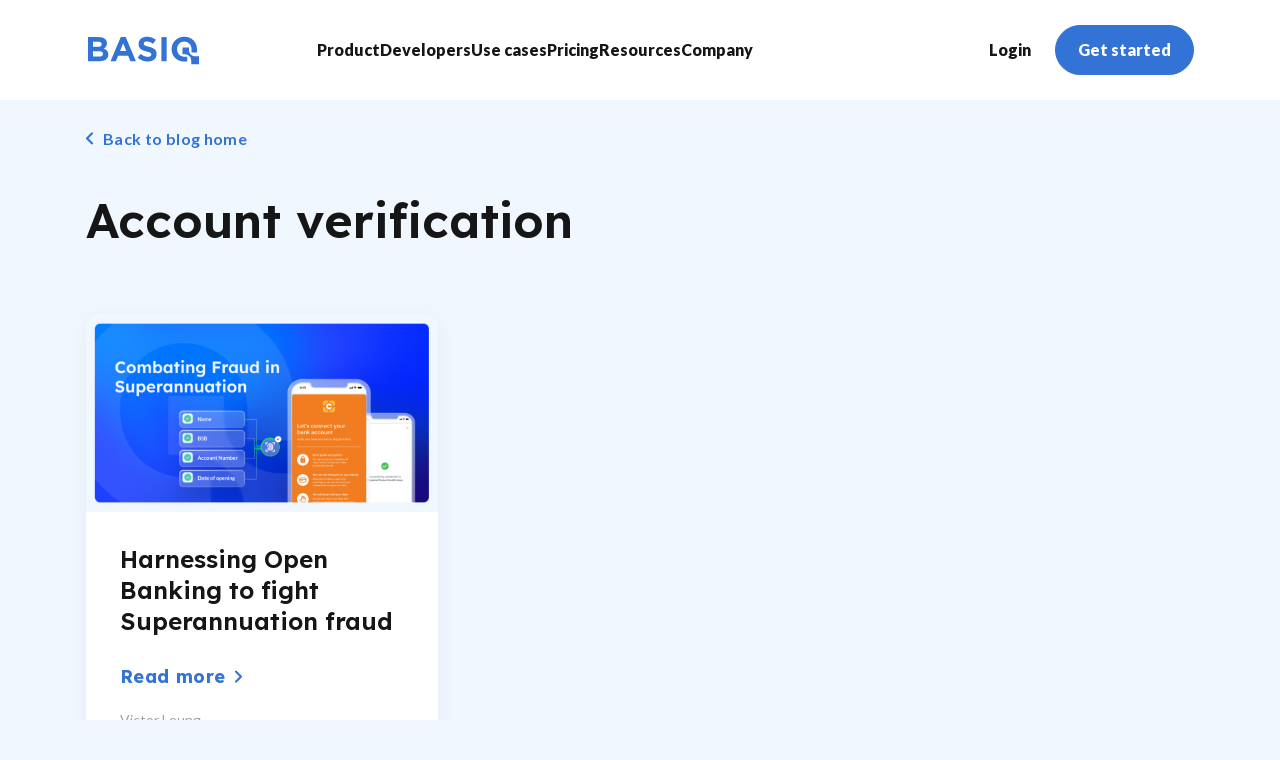

--- FILE ---
content_type: text/html; charset=UTF-8
request_url: https://www.basiq.io/blog/tag/account-verification/
body_size: 15114
content:
<!DOCTYPE html>
<html lang="en-US">
<head>
	<meta http-equiv="Content-Type" content="text/html; charset=UTF-8" />
	<meta name="viewport" content="width=device-width, initial-scale=1.0, maximum-scale=6">

	<link rel="profile" href="http://gmpg.org/xfn/11" />
	<link rel="pingback" href="https://www.basiq.io/blog/xmlrpc.php" />

	<link rel="preconnect" href="https://fonts.googleapis.com">
	<link rel="preconnect" href="https://fonts.gstatic.com" crossorigin>
	

	      <script src="https://www.google.com/recaptcha/api.js?render=6LdiPyYpAAAAAJLckP7q5sIQHCN3qDz3oxfBktdQ"></script>
      <script>
          grecaptcha.ready(function () {
              grecaptcha.execute("6LdiPyYpAAAAAJLckP7q5sIQHCN3qDz3oxfBktdQ", {action: 'submit'}).then(function (token) {
                  console.info("got token: " + token);
                  document.getElementById('g-recaptcha-response').value = token;
              });
          });
      </script>
	
	<meta name='robots' content='index, follow, max-image-preview:large, max-snippet:-1, max-video-preview:-1' />
	<style>img:is([sizes="auto" i], [sizes^="auto," i]) { contain-intrinsic-size: 3000px 1500px }</style>
	
	<!-- This site is optimized with the Yoast SEO plugin v26.7 - https://yoast.com/wordpress/plugins/seo/ -->
	<title>Account verification Archives | Open Banking API Platform - Basiq</title><link rel="preload" data-rocket-preload as="image" href="https://www.basiq.io/blog/wp-content/uploads/2024/03/combatingfraudsuper_blogthumbnail_1280x720-1024x576.png" imagesrcset="https://www.basiq.io/blog/wp-content/uploads/2024/03/combatingfraudsuper_blogthumbnail_1280x720-1024x576.png 1024w, https://www.basiq.io/blog/wp-content/uploads/2024/03/combatingfraudsuper_blogthumbnail_1280x720-300x169.png 300w, https://www.basiq.io/blog/wp-content/uploads/2024/03/combatingfraudsuper_blogthumbnail_1280x720-768x432.png 768w, https://www.basiq.io/blog/wp-content/uploads/2024/03/combatingfraudsuper_blogthumbnail_1280x720-1536x864.png 1536w, https://www.basiq.io/blog/wp-content/uploads/2024/03/combatingfraudsuper_blogthumbnail_1280x720-2048x1152.png 2048w" imagesizes="(max-width: 1024px) 100vw, 1024px" fetchpriority="high"><link rel="preload" data-rocket-preload as="style" href="https://fonts.googleapis.com/css2?family=Cabin&#038;family=Inter:wght@400;600;700&#038;family=Lato:ital,wght@0,300;0,400;0,700;0,800;0,900;1,300;1,400;1,700;1,900&#038;family=Lexend:wght@300;400;500;600;700;800;900&#038;family=Overpass+Mono:wght@400;700&#038;display=swap" /><link rel="stylesheet" href="https://fonts.googleapis.com/css2?family=Cabin&#038;family=Inter:wght@400;600;700&#038;family=Lato:ital,wght@0,300;0,400;0,700;0,800;0,900;1,300;1,400;1,700;1,900&#038;family=Lexend:wght@300;400;500;600;700;800;900&#038;family=Overpass+Mono:wght@400;700&#038;display=swap" media="print" onload="this.media='all'" /><noscript><link rel="stylesheet" href="https://fonts.googleapis.com/css2?family=Cabin&#038;family=Inter:wght@400;600;700&#038;family=Lato:ital,wght@0,300;0,400;0,700;0,800;0,900;1,300;1,400;1,700;1,900&#038;family=Lexend:wght@300;400;500;600;700;800;900&#038;family=Overpass+Mono:wght@400;700&#038;display=swap" /></noscript>
	<link rel="canonical" href="https://www.basiq.io/blog/tag/account-verification/" />
	<meta property="og:locale" content="en_US" />
	<meta property="og:type" content="article" />
	<meta property="og:title" content="Account verification Archives | Open Banking API Platform - Basiq" />
	<meta property="og:url" content="https://www.basiq.io/blog/tag/account-verification/" />
	<meta property="og:site_name" content="Open Banking API Platform - Basiq" />
	<meta name="twitter:card" content="summary_large_image" />
	<script type="application/ld+json" class="yoast-schema-graph">{"@context":"https://schema.org","@graph":[{"@type":"CollectionPage","@id":"https://www.basiq.io/blog/tag/account-verification/","url":"https://www.basiq.io/blog/tag/account-verification/","name":"Account verification Archives | Open Banking API Platform - Basiq","isPartOf":{"@id":"https://www.basiq.io/blog/#website"},"primaryImageOfPage":{"@id":"https://www.basiq.io/blog/tag/account-verification/#primaryimage"},"image":{"@id":"https://www.basiq.io/blog/tag/account-verification/#primaryimage"},"thumbnailUrl":"https://www.basiq.io/blog/wp-content/uploads/2024/03/combatingfraudsuper_blogthumbnail_1280x720.png","breadcrumb":{"@id":"https://www.basiq.io/blog/tag/account-verification/#breadcrumb"},"inLanguage":"en-US"},{"@type":"ImageObject","inLanguage":"en-US","@id":"https://www.basiq.io/blog/tag/account-verification/#primaryimage","url":"https://www.basiq.io/blog/wp-content/uploads/2024/03/combatingfraudsuper_blogthumbnail_1280x720.png","contentUrl":"https://www.basiq.io/blog/wp-content/uploads/2024/03/combatingfraudsuper_blogthumbnail_1280x720.png","width":5120,"height":2880},{"@type":"BreadcrumbList","@id":"https://www.basiq.io/blog/tag/account-verification/#breadcrumb","itemListElement":[{"@type":"ListItem","position":1,"name":"Home","item":"https://www.basiq.io/blog/"},{"@type":"ListItem","position":2,"name":"Account verification"}]},{"@type":"WebSite","@id":"https://www.basiq.io/blog/#website","url":"https://www.basiq.io/blog/","name":"Open Banking API Platform - Basiq","description":"Basiq is the leading open banking api platform enabling developers to build innovative financial solutions. We provide secure access to customer-consented financial data and powerful APIs that uncover valuable insights.","potentialAction":[{"@type":"SearchAction","target":{"@type":"EntryPoint","urlTemplate":"https://www.basiq.io/blog/?s={search_term_string}"},"query-input":{"@type":"PropertyValueSpecification","valueRequired":true,"valueName":"search_term_string"}}],"inLanguage":"en-US"}]}</script>
	<!-- / Yoast SEO plugin. -->


<link href='https://fonts.gstatic.com' crossorigin rel='preconnect' />
<link rel="alternate" type="application/rss+xml" title="Open Banking API Platform - Basiq &raquo; Feed" href="https://www.basiq.io/blog/feed/" />
<link rel="alternate" type="application/rss+xml" title="Open Banking API Platform - Basiq &raquo; Comments Feed" href="https://www.basiq.io/blog/comments/feed/" />
<link rel="alternate" type="application/rss+xml" title="Open Banking API Platform - Basiq &raquo; Account verification Tag Feed" href="https://www.basiq.io/blog/tag/account-verification/feed/" />
<style id='wp-emoji-styles-inline-css' type='text/css'>

	img.wp-smiley, img.emoji {
		display: inline !important;
		border: none !important;
		box-shadow: none !important;
		height: 1em !important;
		width: 1em !important;
		margin: 0 0.07em !important;
		vertical-align: -0.1em !important;
		background: none !important;
		padding: 0 !important;
	}
</style>
<link rel='stylesheet' id='wp-block-library-css' href='https://www.basiq.io/blog/wp-includes/css/dist/block-library/style.min.css?ver=6.8.3' type='text/css' media='all' />
<style id='classic-theme-styles-inline-css' type='text/css'>
/*! This file is auto-generated */
.wp-block-button__link{color:#fff;background-color:#32373c;border-radius:9999px;box-shadow:none;text-decoration:none;padding:calc(.667em + 2px) calc(1.333em + 2px);font-size:1.125em}.wp-block-file__button{background:#32373c;color:#fff;text-decoration:none}
</style>
<style id='global-styles-inline-css' type='text/css'>
:root{--wp--preset--aspect-ratio--square: 1;--wp--preset--aspect-ratio--4-3: 4/3;--wp--preset--aspect-ratio--3-4: 3/4;--wp--preset--aspect-ratio--3-2: 3/2;--wp--preset--aspect-ratio--2-3: 2/3;--wp--preset--aspect-ratio--16-9: 16/9;--wp--preset--aspect-ratio--9-16: 9/16;--wp--preset--color--black: #000000;--wp--preset--color--cyan-bluish-gray: #abb8c3;--wp--preset--color--white: #ffffff;--wp--preset--color--pale-pink: #f78da7;--wp--preset--color--vivid-red: #cf2e2e;--wp--preset--color--luminous-vivid-orange: #ff6900;--wp--preset--color--luminous-vivid-amber: #fcb900;--wp--preset--color--light-green-cyan: #7bdcb5;--wp--preset--color--vivid-green-cyan: #00d084;--wp--preset--color--pale-cyan-blue: #8ed1fc;--wp--preset--color--vivid-cyan-blue: #0693e3;--wp--preset--color--vivid-purple: #9b51e0;--wp--preset--gradient--vivid-cyan-blue-to-vivid-purple: linear-gradient(135deg,rgba(6,147,227,1) 0%,rgb(155,81,224) 100%);--wp--preset--gradient--light-green-cyan-to-vivid-green-cyan: linear-gradient(135deg,rgb(122,220,180) 0%,rgb(0,208,130) 100%);--wp--preset--gradient--luminous-vivid-amber-to-luminous-vivid-orange: linear-gradient(135deg,rgba(252,185,0,1) 0%,rgba(255,105,0,1) 100%);--wp--preset--gradient--luminous-vivid-orange-to-vivid-red: linear-gradient(135deg,rgba(255,105,0,1) 0%,rgb(207,46,46) 100%);--wp--preset--gradient--very-light-gray-to-cyan-bluish-gray: linear-gradient(135deg,rgb(238,238,238) 0%,rgb(169,184,195) 100%);--wp--preset--gradient--cool-to-warm-spectrum: linear-gradient(135deg,rgb(74,234,220) 0%,rgb(151,120,209) 20%,rgb(207,42,186) 40%,rgb(238,44,130) 60%,rgb(251,105,98) 80%,rgb(254,248,76) 100%);--wp--preset--gradient--blush-light-purple: linear-gradient(135deg,rgb(255,206,236) 0%,rgb(152,150,240) 100%);--wp--preset--gradient--blush-bordeaux: linear-gradient(135deg,rgb(254,205,165) 0%,rgb(254,45,45) 50%,rgb(107,0,62) 100%);--wp--preset--gradient--luminous-dusk: linear-gradient(135deg,rgb(255,203,112) 0%,rgb(199,81,192) 50%,rgb(65,88,208) 100%);--wp--preset--gradient--pale-ocean: linear-gradient(135deg,rgb(255,245,203) 0%,rgb(182,227,212) 50%,rgb(51,167,181) 100%);--wp--preset--gradient--electric-grass: linear-gradient(135deg,rgb(202,248,128) 0%,rgb(113,206,126) 100%);--wp--preset--gradient--midnight: linear-gradient(135deg,rgb(2,3,129) 0%,rgb(40,116,252) 100%);--wp--preset--font-size--small: 13px;--wp--preset--font-size--medium: 20px;--wp--preset--font-size--large: 36px;--wp--preset--font-size--x-large: 42px;--wp--preset--spacing--20: 0.44rem;--wp--preset--spacing--30: 0.67rem;--wp--preset--spacing--40: 1rem;--wp--preset--spacing--50: 1.5rem;--wp--preset--spacing--60: 2.25rem;--wp--preset--spacing--70: 3.38rem;--wp--preset--spacing--80: 5.06rem;--wp--preset--shadow--natural: 6px 6px 9px rgba(0, 0, 0, 0.2);--wp--preset--shadow--deep: 12px 12px 50px rgba(0, 0, 0, 0.4);--wp--preset--shadow--sharp: 6px 6px 0px rgba(0, 0, 0, 0.2);--wp--preset--shadow--outlined: 6px 6px 0px -3px rgba(255, 255, 255, 1), 6px 6px rgba(0, 0, 0, 1);--wp--preset--shadow--crisp: 6px 6px 0px rgba(0, 0, 0, 1);}:where(.is-layout-flex){gap: 0.5em;}:where(.is-layout-grid){gap: 0.5em;}body .is-layout-flex{display: flex;}.is-layout-flex{flex-wrap: wrap;align-items: center;}.is-layout-flex > :is(*, div){margin: 0;}body .is-layout-grid{display: grid;}.is-layout-grid > :is(*, div){margin: 0;}:where(.wp-block-columns.is-layout-flex){gap: 2em;}:where(.wp-block-columns.is-layout-grid){gap: 2em;}:where(.wp-block-post-template.is-layout-flex){gap: 1.25em;}:where(.wp-block-post-template.is-layout-grid){gap: 1.25em;}.has-black-color{color: var(--wp--preset--color--black) !important;}.has-cyan-bluish-gray-color{color: var(--wp--preset--color--cyan-bluish-gray) !important;}.has-white-color{color: var(--wp--preset--color--white) !important;}.has-pale-pink-color{color: var(--wp--preset--color--pale-pink) !important;}.has-vivid-red-color{color: var(--wp--preset--color--vivid-red) !important;}.has-luminous-vivid-orange-color{color: var(--wp--preset--color--luminous-vivid-orange) !important;}.has-luminous-vivid-amber-color{color: var(--wp--preset--color--luminous-vivid-amber) !important;}.has-light-green-cyan-color{color: var(--wp--preset--color--light-green-cyan) !important;}.has-vivid-green-cyan-color{color: var(--wp--preset--color--vivid-green-cyan) !important;}.has-pale-cyan-blue-color{color: var(--wp--preset--color--pale-cyan-blue) !important;}.has-vivid-cyan-blue-color{color: var(--wp--preset--color--vivid-cyan-blue) !important;}.has-vivid-purple-color{color: var(--wp--preset--color--vivid-purple) !important;}.has-black-background-color{background-color: var(--wp--preset--color--black) !important;}.has-cyan-bluish-gray-background-color{background-color: var(--wp--preset--color--cyan-bluish-gray) !important;}.has-white-background-color{background-color: var(--wp--preset--color--white) !important;}.has-pale-pink-background-color{background-color: var(--wp--preset--color--pale-pink) !important;}.has-vivid-red-background-color{background-color: var(--wp--preset--color--vivid-red) !important;}.has-luminous-vivid-orange-background-color{background-color: var(--wp--preset--color--luminous-vivid-orange) !important;}.has-luminous-vivid-amber-background-color{background-color: var(--wp--preset--color--luminous-vivid-amber) !important;}.has-light-green-cyan-background-color{background-color: var(--wp--preset--color--light-green-cyan) !important;}.has-vivid-green-cyan-background-color{background-color: var(--wp--preset--color--vivid-green-cyan) !important;}.has-pale-cyan-blue-background-color{background-color: var(--wp--preset--color--pale-cyan-blue) !important;}.has-vivid-cyan-blue-background-color{background-color: var(--wp--preset--color--vivid-cyan-blue) !important;}.has-vivid-purple-background-color{background-color: var(--wp--preset--color--vivid-purple) !important;}.has-black-border-color{border-color: var(--wp--preset--color--black) !important;}.has-cyan-bluish-gray-border-color{border-color: var(--wp--preset--color--cyan-bluish-gray) !important;}.has-white-border-color{border-color: var(--wp--preset--color--white) !important;}.has-pale-pink-border-color{border-color: var(--wp--preset--color--pale-pink) !important;}.has-vivid-red-border-color{border-color: var(--wp--preset--color--vivid-red) !important;}.has-luminous-vivid-orange-border-color{border-color: var(--wp--preset--color--luminous-vivid-orange) !important;}.has-luminous-vivid-amber-border-color{border-color: var(--wp--preset--color--luminous-vivid-amber) !important;}.has-light-green-cyan-border-color{border-color: var(--wp--preset--color--light-green-cyan) !important;}.has-vivid-green-cyan-border-color{border-color: var(--wp--preset--color--vivid-green-cyan) !important;}.has-pale-cyan-blue-border-color{border-color: var(--wp--preset--color--pale-cyan-blue) !important;}.has-vivid-cyan-blue-border-color{border-color: var(--wp--preset--color--vivid-cyan-blue) !important;}.has-vivid-purple-border-color{border-color: var(--wp--preset--color--vivid-purple) !important;}.has-vivid-cyan-blue-to-vivid-purple-gradient-background{background: var(--wp--preset--gradient--vivid-cyan-blue-to-vivid-purple) !important;}.has-light-green-cyan-to-vivid-green-cyan-gradient-background{background: var(--wp--preset--gradient--light-green-cyan-to-vivid-green-cyan) !important;}.has-luminous-vivid-amber-to-luminous-vivid-orange-gradient-background{background: var(--wp--preset--gradient--luminous-vivid-amber-to-luminous-vivid-orange) !important;}.has-luminous-vivid-orange-to-vivid-red-gradient-background{background: var(--wp--preset--gradient--luminous-vivid-orange-to-vivid-red) !important;}.has-very-light-gray-to-cyan-bluish-gray-gradient-background{background: var(--wp--preset--gradient--very-light-gray-to-cyan-bluish-gray) !important;}.has-cool-to-warm-spectrum-gradient-background{background: var(--wp--preset--gradient--cool-to-warm-spectrum) !important;}.has-blush-light-purple-gradient-background{background: var(--wp--preset--gradient--blush-light-purple) !important;}.has-blush-bordeaux-gradient-background{background: var(--wp--preset--gradient--blush-bordeaux) !important;}.has-luminous-dusk-gradient-background{background: var(--wp--preset--gradient--luminous-dusk) !important;}.has-pale-ocean-gradient-background{background: var(--wp--preset--gradient--pale-ocean) !important;}.has-electric-grass-gradient-background{background: var(--wp--preset--gradient--electric-grass) !important;}.has-midnight-gradient-background{background: var(--wp--preset--gradient--midnight) !important;}.has-small-font-size{font-size: var(--wp--preset--font-size--small) !important;}.has-medium-font-size{font-size: var(--wp--preset--font-size--medium) !important;}.has-large-font-size{font-size: var(--wp--preset--font-size--large) !important;}.has-x-large-font-size{font-size: var(--wp--preset--font-size--x-large) !important;}
:where(.wp-block-post-template.is-layout-flex){gap: 1.25em;}:where(.wp-block-post-template.is-layout-grid){gap: 1.25em;}
:where(.wp-block-columns.is-layout-flex){gap: 2em;}:where(.wp-block-columns.is-layout-grid){gap: 2em;}
:root :where(.wp-block-pullquote){font-size: 1.5em;line-height: 1.6;}
</style>
<link data-minify="1" rel='stylesheet' id='theme-css-bundle-css' href='https://www.basiq.io/blog/wp-content/cache/min/1/blog/wp-content/themes/basiq/dist/index-5405c9aa.css?ver=1766446003' type='text/css' media='all' />
<link rel='stylesheet' id='theme-styles-css' href='https://www.basiq.io/blog/wp-content/themes/basiq/style.css?ver=1705450788' type='text/css' media='all' />
<link data-minify="1" rel='stylesheet' id='tablepress-default-css' href='https://www.basiq.io/blog/wp-content/cache/min/1/blog/wp-content/plugins/tablepress/css/build/default.css?ver=1766446003' type='text/css' media='all' />
<style id='generateblocks-inline-css' type='text/css'>
:root{--gb-container-width:1250px;}.gb-container .wp-block-image img{vertical-align:middle;}.gb-grid-wrapper .wp-block-image{margin-bottom:0;}.gb-highlight{background:none;}.gb-shape{line-height:0;}.gb-container-link{position:absolute;top:0;right:0;bottom:0;left:0;z-index:99;}
</style>
<script type="text/javascript" src="https://www.basiq.io/blog/wp-includes/js/jquery/jquery.min.js?ver=3.7.1" id="jquery-core-js"></script>
<script type="text/javascript" src="https://www.basiq.io/blog/wp-includes/js/jquery/jquery-migrate.min.js?ver=3.4.1" id="jquery-migrate-js"></script>
<link rel="https://api.w.org/" href="https://www.basiq.io/blog/wp-json/" /><link rel="alternate" title="JSON" type="application/json" href="https://www.basiq.io/blog/wp-json/wp/v2/tags/45" /><link rel="EditURI" type="application/rsd+xml" title="RSD" href="https://www.basiq.io/blog/xmlrpc.php?rsd" />
<meta name="generator" content="WordPress 6.8.3" />
<!-- HFCM by 99 Robots - Snippet # 1:  -->
<!-- Google Tag Manager -->
<script>(function(w,d,s,l,i){w[l]=w[l]||[];w[l].push({'gtm.start':
new Date().getTime(),event:'gtm.js'});var f=d.getElementsByTagName(s)[0],
j=d.createElement(s),dl=l!='dataLayer'?'&l='+l:'';j.async=true;j.src=
'https://www.googletagmanager.com/gtm.js?id='+i+dl;f.parentNode.insertBefore(j,f);
})(window,document,'script','dataLayer','GTM-NFNTPZG');</script>
<!-- End Google Tag Manager -->
<!-- /end HFCM by 99 Robots -->
<link rel="icon" href="https://www.basiq.io/blog/wp-content/uploads/2023/08/favicon.ico" sizes="32x32" />
<link rel="icon" href="https://www.basiq.io/blog/wp-content/uploads/2023/08/favicon.ico" sizes="192x192" />
<link rel="apple-touch-icon" href="https://www.basiq.io/blog/wp-content/uploads/2023/08/favicon.ico" />
<meta name="msapplication-TileImage" content="https://www.basiq.io/blog/wp-content/uploads/2023/08/favicon.ico" />
		<style type="text/css" id="wp-custom-css">
			.grecaptcha-badge {
	display: none !important;
}

@media only screen and (max-width: 769px) {
	.single-post .section-single .section__image {
    height: auto;
}
}		</style>
		<meta name="generator" content="WP Rocket 3.18.2" data-wpr-features="wpr_oci wpr_minify_css wpr_preload_links wpr_desktop" /></head>
<body class="archive tag tag-account-verification tag-45 wp-embed-responsive wp-theme-basiq">
	
	<a href="#main" class="sr-only">Skip To Content</a>

	<div  class="wrapper">
		<div  class="wrapper__inner">
			<header  class="header js-header">
				<div class="container container--flex">
					<div class="header__logo">
						<a href="/" class="logo">
							<svg viewBox="0 0 115 30" fill="none" xmlns="http://www.w3.org/2000/svg">
	<path d="M34.0287 0.960938L23.418 26.049H28.9751L31.2344 20.4639H41.7067L43.9724 26.049H49.6364L39.0256 0.960938H34.0287ZM33.179 15.6262L36.4705 7.54639L39.7621 15.6262H33.179Z" />

	<path d="M16.4132 13.0261C17.4123 12.5418 18.2509 11.7774 18.8282 10.8247C19.4055 9.87204 19.6968 8.77176 19.667 7.6564V7.58042C19.6894 6.79609 19.5506 6.01556 19.2593 5.28771C18.968 4.55986 18.5304 3.90034 17.9741 3.35054C16.558 1.92581 14.3301 1.14062 11.498 1.14062H0V26.0513H11.7813C17.3699 26.0513 21.0515 23.7781 21.0515 19.2189V19.1492C21.0515 15.8059 19.2831 14.1279 16.4132 13.0261ZM5.30532 5.94674H10.6862C12.9834 5.94674 14.2546 6.87124 14.2546 8.4796V8.55559C14.2546 10.4046 12.7379 11.1898 10.3338 11.1898H5.29903L5.30532 5.94674ZM15.6391 18.5413C15.6391 20.3967 14.1854 21.2516 11.7813 21.2516H5.30532V15.7678H11.5988C14.3931 15.7678 15.6328 16.8 15.6328 18.4718L15.6391 18.5413Z" />

	<path d="M63.1788 11.1361C58.8931 10.0343 57.8358 9.50244 57.8358 7.86241V7.79277C57.8358 6.58333 58.9309 5.62084 61.0203 5.62084C63.1097 5.62084 65.2621 6.54534 67.4584 8.07773L70.2842 3.94915C67.6789 1.84938 64.4271 0.729707 61.0896 0.783073C56.0547 0.783073 52.4235 3.77184 52.4235 8.29299V8.36264C52.4235 13.308 55.6394 14.6948 60.6048 15.9612C64.7397 17.0251 65.5894 17.7405 65.5894 19.1274V19.1969C65.5894 20.6597 64.2488 21.5462 62.0209 21.5462C59.1889 21.5462 56.854 20.3748 54.6261 18.5194L51.4102 22.4011C54.3047 24.9852 58.0442 26.4054 61.914 26.3903C67.2572 26.3903 71.0017 23.6105 71.0017 18.665V18.5954C71.0269 14.2706 68.201 12.4532 63.1788 11.1361Z" />

	<path d="M81.4677 1.14062H76.0176V26.0513H81.4677V1.14062Z" />

	<path d="M99.7514 0.742188C92.1112 0.742188 86.5352 6.54242 86.5352 13.6281V13.6978C86.5352 20.7772 92.0105 26.5014 99.6444 26.5077H102.879V21.4419H99.6444C95.3019 21.3977 92.2307 17.8581 92.2307 13.6155V13.5395C92.2307 9.27161 95.2704 5.78259 99.6569 5.78259C104.043 5.78259 107.152 9.34126 107.152 13.6155V17.1678H112.817V13.5395C112.873 6.47281 107.392 0.742188 99.7514 0.742188Z" />

	<path d="M106.535 19.1665L106.358 18.9955C105.762 18.4012 105.288 17.6941 104.964 16.915C104.64 16.1358 104.472 15.3 104.47 14.4554V11.9922H97.9062V18.8942H100.424C101.262 18.8975 102.091 19.0671 102.864 19.393C103.638 19.719 104.339 20.1949 104.93 20.7938C105.527 21.3877 106.001 22.0946 106.325 22.8739C106.649 23.6532 106.817 24.4893 106.818 25.334V29.2599H114.999V21.0472H111.116C110.267 21.0564 109.424 20.8948 108.637 20.5719C107.85 20.2489 107.135 19.7711 106.535 19.1665Z" />
</svg>
						</a>
					</div><!-- /.header__logo -->

					<div class="header__inner">
						<div class="header__inner-holder">
							<div class="header__inner-nav">
								<nav class="nav js-nav">
									<a href="#" class="btn-link js__back">
										<i class="ico-arrow-link-alt">
											<svg xmlns="http://www.w3.org/2000/svg" viewBox="0 0 16 16" fill="none">
  <path d="M0.00885391 7.99993C0.00944138 7.77293 0.0581055 7.54863 0.15164 7.3418C0.245174 7.13497 0.381458 6.95029 0.551519 6.79993L8.00419 0.240598C8.1967 0.0830039 8.44288 0.00630245 8.69083 0.0266583C8.93879 0.0470142 9.16916 0.162837 9.3334 0.349718C9.49763 0.536599 9.5829 0.77994 9.57123 1.02846C9.55956 1.27698 9.45187 1.51126 9.27085 1.68193L3.51285 6.7486C3.4876 6.771 3.46975 6.80055 3.46166 6.83332C3.45357 6.8661 3.45562 6.90056 3.46755 6.93214C3.47947 6.96372 3.5007 6.99094 3.52844 7.01018C3.55617 7.02943 3.5891 7.03981 3.62285 7.03993H15.0322C15.2868 7.03993 15.531 7.14107 15.711 7.32111C15.891 7.50114 15.9922 7.74532 15.9922 7.99993C15.9922 8.25454 15.891 8.49872 15.711 8.67875C15.531 8.85879 15.2868 8.95993 15.0322 8.95993H3.62485C3.59111 8.96026 3.55825 8.97078 3.53059 8.99011C3.50294 9.00944 3.48177 9.03669 3.46987 9.06827C3.45798 9.09985 3.45591 9.13428 3.46393 9.16706C3.47196 9.19984 3.48971 9.22942 3.51485 9.25193L9.27285 14.3186C9.37355 14.3999 9.45677 14.5008 9.51748 14.6151C9.5782 14.7294 9.61517 14.8549 9.62617 14.9838C9.63717 15.1128 9.62197 15.2427 9.58149 15.3656C9.54101 15.4886 9.47608 15.6021 9.39061 15.6993C9.30513 15.7965 9.20088 15.8754 9.08412 15.9313C8.96736 15.9872 8.84051 16.0189 8.71118 16.0245C8.58186 16.0301 8.45274 16.0095 8.33158 15.9639C8.21043 15.9183 8.09975 15.8487 8.00619 15.7593L0.552186 9.19993C0.381937 9.04969 0.245483 8.86505 0.151827 8.6582C0.0581703 8.45135 0.00944042 8.22699 0.00885391 7.99993Z" />
</svg>
										</i>

										<span>Back</span>
									</a>

									<ul>
										<li class="nav__has-megamenu nav__has-megamenu--align-left">
											<a href="/products/connect/">
												<span>Product</span>
											</a>

											<ul class="nav__megamenu nav__megamenu--primary">
												<li style="--nav-color: #46D2B8;">
													<a href="/products/data.html">
														<span>Data</span>
													</a>

													<ul>
														<li>
															<a href="/products/data.html">
																<span>Securely access your customers financial data. Connect with 135+ financial institutions in AU and NZ to retrieve account and transaction history data.</span>
															</a>
														</li>
													</ul>
												</li>

												<li style="--nav-color: #9720B7;">
													<a href="/products/insights.html">
														<span>Insights</span>
													</a>

													<ul>
														<li>
															<a href="/products/insights.html">
																<span>Gain financial insights with advanced reporting. Generate affordability, income, and expense reports to better understand your customers financial position.</span>
															</a>
														</li>
													</ul>
												</li>

												<li style="--nav-color: #EC1A3B;">
													<a href="/products/data-holder.html">
														<span>Data Holder</span>
													</a>
	
													<ul>
														<li>
															<a href="/products/data-holder.html">
																<span>Meet your data holder obligations. Encompasses authorisation, compliance, consent management, security, and continuous reporting.</span>
															</a>
														</li>
													</ul>
												</li>

											</ul>
										</li>

										<li class="nav__has-megamenu nav__has-megamenu--align-left">
											<a href="https://api.basiq.io/docs">
												<span>Developers</span>
											</a>

											<ul class="nav__megamenu nav__megamenu--primary nav__megamenu--primary-1of2">
												<li>
													<a href="https://api.basiq.io/docs">
														<span>Guides</span>
													</a>

													<ul>
														<li>
															<a href="https://api.basiq.io/docs">
																<span>Quick start guides to easily integrate with the Basiq API</span>
															</a>
														</li>
													</ul>
												</li>

												<li>
													<a href="https://api.basiq.io/">
														<span>API Reference</span>
													</a>

													<ul>
														<li>
															<a href="https://api.basiq.io/">
																<span>Full API Reference material</span>
															</a>
														</li>
													</ul>
												</li>
											</ul>
										</li>

										<li class="nav__has-megamenu nav__has-megamenu--align-left">
											<a href="/use-cases/lending/">
												<span>Use cases</span>
											</a>

											<ul class="nav__megamenu nav__megamenu--secondary">
												<li>
													<a href="/use-cases/lending.html">
														<i class="nav__icon">
															<img src="https://www.basiq.io/blog/wp-content/themes/basiq/resources/images/temp/svg/ico-nav-1.svg" alt="" />
														</i>

														<span>Lending</span>
													</a>
												</li>

												<li>
													<a href="/use-cases/buy-now-pay-later.html">
														<i class="nav__icon">
															<img src="https://www.basiq.io/blog/wp-content/themes/basiq/resources/images/temp/svg/ico-nav-4.svg" alt="" />
														</i>

														<span>Buy Now Pay Later</span>
													</a>
												</li>

												<li>
													<a href="/use-cases/not-for-profits.html">
														<i class="nav__icon">
															<img src="https://www.basiq.io/blog/wp-content/themes/basiq/resources/images/temp/svg/ico-nav-7.svg" alt="" />
														</i>

														<span>Not For Profit</span>
													</a>
												</li>

												<li>
													<a href="/use-cases/wealth-investing.html">
														<i class="nav__icon">
															<img src="https://www.basiq.io/blog/wp-content/themes/basiq/resources/images/temp/svg/ico-nav-2.svg" alt="" />
														</i>

														<span>Wealth & Investing</span>
													</a>
												</li>

												<li>
													<a href="/use-cases/proptech.html">
														<i class="nav__icon">
															<img src="https://www.basiq.io/blog/wp-content/themes/basiq/resources/images/temp/svg/ico-nav-5.svg" alt="" />
														</i>

														<span>Proptech</span>
													</a>
												</li>

												<li>
													<a href="/use-cases/personal-finance-management.html">
														<i class="nav__icon">
															<img src="https://www.basiq.io/blog/wp-content/themes/basiq/resources/images/temp/svg/ico-nav-8.svg" alt="" />
														</i>

														<span>Personal Finance</span>
													</a>
												</li>

												<li>
													<a href="/use-cases/crypto.html">
														<i class="nav__icon">
															<img src="https://www.basiq.io/blog/wp-content/themes/basiq/resources/images/temp/svg/ico-nav-3.svg" alt="" />
														</i>

														<span>Crypto</span>
													</a>
												</li>

												<li>
													<a href="/use-cases/collections.html">
														<i class="nav__icon">
															<img src="https://www.basiq.io/blog/wp-content/themes/basiq/resources/images/temp/svg/ico-nav-6.svg" alt="" />
														</i>

														<span>Collections</span>
													</a>
												</li>

												<li>
													<a href="/use-cases/salary-advance.html">
														<i class="nav__icon">
															<img src="https://www.basiq.io/blog/wp-content/themes/basiq/resources/images/temp/svg/ico-nav-9.svg" alt="" />
														</i>

														<span>Salary Advance</span>
													</a>
												</li>
											</ul>
										</li>

										<li>
											<a href="/pricing.html">
												<span>Pricing</span>
											</a>
										</li>

										<li class="nav__has-megamenu nav__has-megamenu--align-right">
											<a href="#">
												<span>Resources</span>
											</a>

											<ul class="nav__megamenu nav__megamenu--primary">
												<li>
													<a href="/resources/open-banking-hub.html">
														<span>Open Banking Hub</span>
													</a>

													<ul>
														<li>
															<a href="/resources/open-banking-hub.html">
																<span>Learn more about Open Banking in Australia</span>
															</a>
														</li>
													</ul>
												</li>

												<li>
													<a href="https://www.basiq.io/blog/">
														<span>Blog</span>
													</a>

													<ul>
														<li>
															<a href="https://www.basiq.io/blog/">
																<span>Industry insights, Customer showcases, & more</span>
															</a>
														</li>
													</ul>
												</li>

												<li>
													<a href="/resources/guides-white-papers.html">
														<span>Guides and White Papers</span>
													</a>

													<ul>
														<li>
															<a href="#">
																<span>Access exclusive industry insights & how-to guides</span>
															</a>
														</li>
													</ul>
												</li>
											</ul>
										</li>

										<li class="nav__has-megamenu nav__has-megamenu--align-full-right">
											<a href="#">
												<span>Company</span>
											</a>

											<ul class="nav__megamenu nav__megamenu--primary">
												<li>
													<a href="/company/about.html">
														<span>About Us</span>
													</a>

													<ul>
														<li>
															<a href="/company/about.html">
																<span>Learn about our vision to make finance easy</span>
															</a>
														</li>
													</ul>
												</li>

												<li>
													<a href="/company/careers.html">
														<span>Careers</span>
													</a>

													<ul>
														<li>
															<a href="/company/careers.html">
																<span>Explore open roles & life at Basiq</span>
															</a>
														</li>
													</ul>
												</li>

												<li>
													<a href="/partners.html">
														<span>Partner Program</span>
													</a>

													<ul>
														<li>
															<a href="/partners.html">
																<span>Scale faster with Basiq partners</span>
															</a>
														</li>
													</ul>
												</li>
											</ul>
										</li>

										<li class="nav__right-align">
											<a href="https://dashboard.basiq.io/login" target="_blank">Login</a>
										</li>
									</ul>
								</nav><!-- /.nav -->
							</div><!-- /.header__inner-nav -->

							<div class="header__inner-actions">
								<a href="https://dashboard.basiq.io/login" target="_blank" class="btn">
									<span>Get started</span>
								</a>
							</div><!-- /.header__inner-actions -->
						</div><!-- /.header__inner-holder -->
					</div><!-- /.header__inner -->

					<div class="header__hamburger">
						<a href="#" class="btn-menu btn-menu--primary js-btn-menu">
							<span class="btn__holder">
								<span></span>
							</span>
						</a>
					</div><!-- /.header__hamburger -->
				</div><!-- /.container -->
			</header><!-- /.header -->

			<div  id="main" class="main">

<section class="section-blog section-blog--inner">
	<div class="container">
		<div class="section__head" data-aos="fade-up">
			<a href="https://www.basiq.io/blog/" class="btn-link btn-link--primary">
				<i class="ico-arrow-link ico-arrow-link--left">
					<svg xmlns="http://www.w3.org/2000/svg" viewBox="0 0 7 13" fill="none">
  <path d="M1 1.60938L6 6.60938L1 11.6094"/>
</svg>
				</i>

				<span>
					Back to blog home				</span>
			</a>

			<h1 class="h2">
				Account verification			</h1>

					</div><!-- /.section__head -->

		<div class="section__body">
			<div id="js-ajax-0" class="list-blog-articles js-ajax-container" data-loading="false">
				<div class="list__body">
					<div class="row row--blog-articles js-scroll-animation js-posts-holder" data-aos="child">
						
<div class="col-12 col-md-6 col-xl-4" style="transition-delay: 0.4s;">
	<div class="article-small">
		<div class="article__image">
			<img width="1024" height="576" src="https://www.basiq.io/blog/wp-content/uploads/2024/03/combatingfraudsuper_blogthumbnail_1280x720-1024x576.png" class="attachment-large size-large wp-post-image" alt="" decoding="async" fetchpriority="high" srcset="https://www.basiq.io/blog/wp-content/uploads/2024/03/combatingfraudsuper_blogthumbnail_1280x720-1024x576.png 1024w, https://www.basiq.io/blog/wp-content/uploads/2024/03/combatingfraudsuper_blogthumbnail_1280x720-300x169.png 300w, https://www.basiq.io/blog/wp-content/uploads/2024/03/combatingfraudsuper_blogthumbnail_1280x720-768x432.png 768w, https://www.basiq.io/blog/wp-content/uploads/2024/03/combatingfraudsuper_blogthumbnail_1280x720-1536x864.png 1536w, https://www.basiq.io/blog/wp-content/uploads/2024/03/combatingfraudsuper_blogthumbnail_1280x720-2048x1152.png 2048w" sizes="(max-width: 1024px) 100vw, 1024px" />		</div><!-- /.article__image -->

		<div class="article__body">
			
			<div class="article__body-content">
				<h4>
					<a href="https://www.basiq.io/blog/harnessing-open-banking-to-fight-superannuation-fraud/">
						Harnessing Open Banking to fight Superannuation fraud					</a>
				</h4>
			</div><!-- /.article__body-content -->
		</div><!-- /.article__body -->

		<div class="article__actions">
				<div class="article__actions-action">
		<a href="https://www.basiq.io/blog/harnessing-open-banking-to-fight-superannuation-fraud/" class="btn-link btn-link--color-blue">
			<span>
				Read more			</span>

			<i class="ico-arrow-link">
				<svg xmlns="http://www.w3.org/2000/svg" viewBox="0 0 7 13" fill="none">
  <path d="M1 1.60938L6 6.60938L1 11.6094"/>
</svg>
			</i>
		</a>
	</div><!-- /.article__body-action -->
	
			<div class="article__actions-foot">
				
<p>
	<a href="https://www.basiq.io/blog/author/victor-leung/">
		Victor Leung	</a> <br />
	March 26, 2024  • 3 minute read</p>
			</div><!-- /.article__actions-foot -->
		</div><!-- /.article__actions -->
	</div><!-- /.article-small -->
</div><!-- /.col -->
					</div><!-- /.row -->
				</div><!-- /.list__body -->

				<div class="list__action js-actions" data-aos="fade-up">
									</div><!-- /.list__action -->
			</div><!-- /.list-blog-articles -->
		</div><!-- /.section__body -->
	</div><!-- /.container -->
</section><!-- /.section-blog -->

			</div><!-- /.main -->

			<footer  class="footer">
				<div class="container">
					<div class="footer__widgets">
						<div class="widgets-footer js-widgets-footer">
							<ul>
								<li class="widget widget--nav">
									<h6 class="widget__title js__title">Product</h6><!-- /.widget__title -->

									<div class="widget__holder">
										<ul>
											<li>
												<a href="https://basiq.io/products/data.html">Data</a>
											</li>

											<li>
												<a href="https://basiq.io/products/insights.html">Insights</a>
											</li>

										</ul>
									</div><!-- /.widget__holder -->
								</li><!-- /.widget -->

								<li class="widget widget--nav">
									<h6 class="widget__title js__title">Developer</h6><!-- /.widget__title -->

									<div class="widget__holder">
										<ul>
											<li>
												<a href="https://dashboard.basiq.io/login" target="_blank">Getting Started</a>
											</li>

											<li>
												<a href="https://api.basiq.io/docs/" target="_blank">Developer Guide</a>
											</li>

											<li>
												<a href="https://api.basiq.io/reference" target="_blank">API Reference</a>
											</li>
										</ul>
									</div><!-- /.widget__holder -->
								</li><!-- /.widget -->

								<li class="widget widget--nav">
									<h6 class="widget__title js__title">Use cases</h6><!-- /.widget__title -->

									<div class="widget__holder">
										<ul>
											<li>
												<a href="https://basiq.io/use-cases/lending.html">Lending</a>
											</li>

											<li>
												<a href="https://basiq.io/use-cases/wealth-investing.html">Wealth &amp; Investing</a>
											</li>

											<li>
												<a href="https://basiq.io/use-cases/crypto.html">Crypto</a>
											</li>

											<li>
												<a href="https://basiq.io/use-cases/buy-now-pay-later.html">Buy Now Pay Later</a>
											</li>

											<li>
												<a href="https://basiq.io/use-cases/proptech.html">Proptech</a>
											</li>

											<li>
												<a href="https://basiq.io/use-cases/collections.html">Collections</a>
											</li>

											<li>
												<a href="https://basiq.io/use-cases/not-for-profits.html">Not For Profit</a>
											</li>

											<li>
												<a href="https://basiq.io/use-cases/personal-finance-management.html">Personal Finance</a>
											</li>

											<li>
												<a href="https://basiq.io/use-cases/salary-advance.html">Salary Advance</a>
											</li>
										</ul>
									</div><!-- /.widget__holder -->
								</li><!-- /.widget -->

								<li class="widget widget--nav">
									<h6 class="widget__title js__title">Resources</h6><!-- /.widget__title -->

									<div class="widget__holder">
										<ul>
											<li>
												<a href="https://basiq.io/resources/open-banking-hub.html">Open Banking Hub</a>
											</li>

											<li>
												<a href="https://www.basiq.io/resources/open-banking-access.html">Open Banking Access</a>
											</li>

											<li>
												<a href="https://www.basiq.io/blog/">Blog</a>
											</li>

											<li>
												<a href="https://basiq.io/resources/guides-white-papers.html">Guides &amp; Whitepapers</a>
											</li>

											<li>
												<a href="https://www.basiq.io/blog/category/customer-showcase/">Customer Showcases</a>
											</li>

											<li>
												<a href="https://www.basiq.io/resources/supported-insitutions.html">Supported Institutions</a>
											</li>

											<li>
												<a href="https://www.basiq.io/blog/category/product-news/">Product News</a>
											</li>
										</ul>
									</div><!-- /.widget__holder -->
								</li><!-- /.widget -->

								<li class="widget widget--nav">
									<h6 class="widget__title js__title">Company</h6><!-- /.widget__title -->

									<div class="widget__holder">
										<ul>
											<li>
												<a href="https://basiq.io/company/about.html">About Us</a>
											</li>

											<li>
												<a href="https://basiq.io/pricing.html">Pricing</a>
											</li>

											<li>
												<a href="https://basiq.io/company/careers.html">Careers</a>
											</li>

											<li>
												<a href="https://basiq.io/partners.html">Partner Program</a>
											</li>

											<li>
												<a href="https://docs.basiq.io/en/articles/5088017-consumer-data-right-cdr-policy">CDR Policy</a>
											</li>

											<li>
												<a href="https://www.basiq.io/data-security.html">Data Security</a>
											</li>

											<li>
												<a href="http://docs.basiq.io/en/collections/440849-pricing-privacy-terms">Terms</a>
											</li>

											<li>
												<a href="https://docs.basiq.io/en/articles/382581-basiq-privacy-policy">Privacy</a>
											</li>

											<li>
												<a href="https://docs.basiq.io/en/articles/5088006-resolving-complaints">Feedback &amp; Complaints</a>
											</li>
										</ul>
									</div><!-- /.widget__holder -->
								</li><!-- /.widget -->
							</ul>
						</div><!-- /.widgets-footer -->
					</div><!-- /.footer__widgets -->

					<div class="footer__bar">
						<div class="footer__bar-logo">
							<a href="https://www.basiq.io/" class="logo logo--white">
								<svg viewBox="0 0 115 30" fill="none" xmlns="http://www.w3.org/2000/svg">
	<path d="M34.0287 0.960938L23.418 26.049H28.9751L31.2344 20.4639H41.7067L43.9724 26.049H49.6364L39.0256 0.960938H34.0287ZM33.179 15.6262L36.4705 7.54639L39.7621 15.6262H33.179Z" />

	<path d="M16.4132 13.0261C17.4123 12.5418 18.2509 11.7774 18.8282 10.8247C19.4055 9.87204 19.6968 8.77176 19.667 7.6564V7.58042C19.6894 6.79609 19.5506 6.01556 19.2593 5.28771C18.968 4.55986 18.5304 3.90034 17.9741 3.35054C16.558 1.92581 14.3301 1.14062 11.498 1.14062H0V26.0513H11.7813C17.3699 26.0513 21.0515 23.7781 21.0515 19.2189V19.1492C21.0515 15.8059 19.2831 14.1279 16.4132 13.0261ZM5.30532 5.94674H10.6862C12.9834 5.94674 14.2546 6.87124 14.2546 8.4796V8.55559C14.2546 10.4046 12.7379 11.1898 10.3338 11.1898H5.29903L5.30532 5.94674ZM15.6391 18.5413C15.6391 20.3967 14.1854 21.2516 11.7813 21.2516H5.30532V15.7678H11.5988C14.3931 15.7678 15.6328 16.8 15.6328 18.4718L15.6391 18.5413Z" />

	<path d="M63.1788 11.1361C58.8931 10.0343 57.8358 9.50244 57.8358 7.86241V7.79277C57.8358 6.58333 58.9309 5.62084 61.0203 5.62084C63.1097 5.62084 65.2621 6.54534 67.4584 8.07773L70.2842 3.94915C67.6789 1.84938 64.4271 0.729707 61.0896 0.783073C56.0547 0.783073 52.4235 3.77184 52.4235 8.29299V8.36264C52.4235 13.308 55.6394 14.6948 60.6048 15.9612C64.7397 17.0251 65.5894 17.7405 65.5894 19.1274V19.1969C65.5894 20.6597 64.2488 21.5462 62.0209 21.5462C59.1889 21.5462 56.854 20.3748 54.6261 18.5194L51.4102 22.4011C54.3047 24.9852 58.0442 26.4054 61.914 26.3903C67.2572 26.3903 71.0017 23.6105 71.0017 18.665V18.5954C71.0269 14.2706 68.201 12.4532 63.1788 11.1361Z" />

	<path d="M81.4677 1.14062H76.0176V26.0513H81.4677V1.14062Z" />

	<path d="M99.7514 0.742188C92.1112 0.742188 86.5352 6.54242 86.5352 13.6281V13.6978C86.5352 20.7772 92.0105 26.5014 99.6444 26.5077H102.879V21.4419H99.6444C95.3019 21.3977 92.2307 17.8581 92.2307 13.6155V13.5395C92.2307 9.27161 95.2704 5.78259 99.6569 5.78259C104.043 5.78259 107.152 9.34126 107.152 13.6155V17.1678H112.817V13.5395C112.873 6.47281 107.392 0.742188 99.7514 0.742188Z" />

	<path d="M106.535 19.1665L106.358 18.9955C105.762 18.4012 105.288 17.6941 104.964 16.915C104.64 16.1358 104.472 15.3 104.47 14.4554V11.9922H97.9062V18.8942H100.424C101.262 18.8975 102.091 19.0671 102.864 19.393C103.638 19.719 104.339 20.1949 104.93 20.7938C105.527 21.3877 106.001 22.0946 106.325 22.8739C106.649 23.6532 106.817 24.4893 106.818 25.334V29.2599H114.999V21.0472H111.116C110.267 21.0564 109.424 20.8948 108.637 20.5719C107.85 20.2489 107.135 19.7711 106.535 19.1665Z" />
</svg>
							</a>

							<p>Copyright by Basiq 2023.</p>
						</div><!-- /.footer__bar-logo -->

						<div class="footer__bar-brands">
							<div class="list-footer-brands">
								<ul>
									<li>
										<img src="https://www.basiq.io/blog/wp-content/themes/basiq/resources/images/temp/png/list-footer-logos-1.png" alt="" width="117" height="118" />
									</li>

									<li>
										<img src="https://www.basiq.io/blog/wp-content/themes/basiq/resources/images/temp/png/list-footer-logos-2.png" alt="" width="121" height="117" />
									</li>

									<li>
										<img src="https://www.basiq.io/blog/wp-content/themes/basiq/resources/images/temp/png/list-footer-logos-3.png" alt="" width="119" height="117" />
									</li>

									<li>
										<img src="https://www.basiq.io/blog/wp-content/themes/basiq/resources/images/temp/png/list-footer-logos-4.png" alt="" width="73" height="118" />
									</li>
								</ul>
							</div><!-- /.list-footer-brands -->
						</div><!-- /.footer__bar-brands -->

						<div class="footer__bar-socials">
							<nav class="nav-socials">
								<ul>
									<li>
										<a href="https://www.linkedin.com/company/basiq-i-o/">
											<i class="fa-brands fa-linkedin-in"></i>
										</a>
									</li>

									<li>
										<a href="https://www.youtube.com/channel/UCn1PKGFoAuFfJZ7ANG-83Bg">
											<i class="fa-brands fa-youtube"></i>
										</a>
									</li>
								</ul>
							</nav><!-- /.nav-socials -->
						</div><!-- /.footer__bar-socials -->
					</div><!-- /.footer__bar -->
				</div><!-- /.container -->
			</footer><!-- /.footer -->
		</div><!-- /.wrapper__inner -->
	</div><!-- /.wrapper -->

	<script>
    var form = document.getElementById('subscribe-form');

    async function handleSubmit(event) {
      event.preventDefault();

      var status = document.getElementById('subscribe-form-status');
      var data = new FormData(event.target);

      fetch(event.target.action, {
        method: form.method,
        body: data,
        headers: {
            'Accept': 'application/json'
        }
      }).then(response => {
        if (response.ok) {
          status.innerHTML = 'Thanks for your submission!';
          form.reset()
        } else {
          response.json().then(data => {
            if (Object.hasOwn(data, 'errors')) {
              status.innerHTML = data['errors'].map(error => error['message']).join(', ')
            } else {
              status.innerHTML = 'Oops! There was a problem submitting your form'
            }
          })
        }
      }).catch(error => {
        status.innerHTML = 'Oops! There was a problem submitting your form'
      });
    }
    form.addEventListener('submit', handleSubmit)
</script>
<script type="speculationrules">
{"prefetch":[{"source":"document","where":{"and":[{"href_matches":"\/blog\/*"},{"not":{"href_matches":["\/blog\/wp-*.php","\/blog\/wp-admin\/*","\/blog\/wp-content\/uploads\/*","\/blog\/wp-content\/*","\/blog\/wp-content\/plugins\/*","\/blog\/wp-content\/themes\/basiq\/*","\/blog\/*\\?(.+)"]}},{"not":{"selector_matches":"a[rel~=\"nofollow\"]"}},{"not":{"selector_matches":".no-prefetch, .no-prefetch a"}}]},"eagerness":"conservative"}]}
</script>
<!-- HFCM by 99 Robots - Snippet # 2: Body Google Tag Manager -->
<!-- Google Tag Manager (noscript) -->
<noscript><iframe src="https://www.googletagmanager.com/ns.html?id=GTM-NFNTPZG"
height="0" width="0" style="display:none;visibility:hidden"></iframe></noscript>
<!-- End Google Tag Manager (noscript) -->
<!-- /end HFCM by 99 Robots -->
<script type="text/javascript" id="rocket-browser-checker-js-after">
/* <![CDATA[ */
"use strict";var _createClass=function(){function defineProperties(target,props){for(var i=0;i<props.length;i++){var descriptor=props[i];descriptor.enumerable=descriptor.enumerable||!1,descriptor.configurable=!0,"value"in descriptor&&(descriptor.writable=!0),Object.defineProperty(target,descriptor.key,descriptor)}}return function(Constructor,protoProps,staticProps){return protoProps&&defineProperties(Constructor.prototype,protoProps),staticProps&&defineProperties(Constructor,staticProps),Constructor}}();function _classCallCheck(instance,Constructor){if(!(instance instanceof Constructor))throw new TypeError("Cannot call a class as a function")}var RocketBrowserCompatibilityChecker=function(){function RocketBrowserCompatibilityChecker(options){_classCallCheck(this,RocketBrowserCompatibilityChecker),this.passiveSupported=!1,this._checkPassiveOption(this),this.options=!!this.passiveSupported&&options}return _createClass(RocketBrowserCompatibilityChecker,[{key:"_checkPassiveOption",value:function(self){try{var options={get passive(){return!(self.passiveSupported=!0)}};window.addEventListener("test",null,options),window.removeEventListener("test",null,options)}catch(err){self.passiveSupported=!1}}},{key:"initRequestIdleCallback",value:function(){!1 in window&&(window.requestIdleCallback=function(cb){var start=Date.now();return setTimeout(function(){cb({didTimeout:!1,timeRemaining:function(){return Math.max(0,50-(Date.now()-start))}})},1)}),!1 in window&&(window.cancelIdleCallback=function(id){return clearTimeout(id)})}},{key:"isDataSaverModeOn",value:function(){return"connection"in navigator&&!0===navigator.connection.saveData}},{key:"supportsLinkPrefetch",value:function(){var elem=document.createElement("link");return elem.relList&&elem.relList.supports&&elem.relList.supports("prefetch")&&window.IntersectionObserver&&"isIntersecting"in IntersectionObserverEntry.prototype}},{key:"isSlowConnection",value:function(){return"connection"in navigator&&"effectiveType"in navigator.connection&&("2g"===navigator.connection.effectiveType||"slow-2g"===navigator.connection.effectiveType)}}]),RocketBrowserCompatibilityChecker}();
/* ]]> */
</script>
<script type="text/javascript" id="rocket-preload-links-js-extra">
/* <![CDATA[ */
var RocketPreloadLinksConfig = {"excludeUris":"\/blog(\/(?:.+\/)?feed(?:\/(?:.+\/?)?)?$|\/(?:.+\/)?embed\/|\/(index.php\/)?(.*)wp-json(\/.*|$))|\/refer\/|\/go\/|\/recommend\/|\/recommends\/","usesTrailingSlash":"1","imageExt":"jpg|jpeg|gif|png|tiff|bmp|webp|avif|pdf|doc|docx|xls|xlsx|php","fileExt":"jpg|jpeg|gif|png|tiff|bmp|webp|avif|pdf|doc|docx|xls|xlsx|php|html|htm","siteUrl":"https:\/\/www.basiq.io\/blog","onHoverDelay":"100","rateThrottle":"3"};
/* ]]> */
</script>
<script type="text/javascript" id="rocket-preload-links-js-after">
/* <![CDATA[ */
(function() {
"use strict";var r="function"==typeof Symbol&&"symbol"==typeof Symbol.iterator?function(e){return typeof e}:function(e){return e&&"function"==typeof Symbol&&e.constructor===Symbol&&e!==Symbol.prototype?"symbol":typeof e},e=function(){function i(e,t){for(var n=0;n<t.length;n++){var i=t[n];i.enumerable=i.enumerable||!1,i.configurable=!0,"value"in i&&(i.writable=!0),Object.defineProperty(e,i.key,i)}}return function(e,t,n){return t&&i(e.prototype,t),n&&i(e,n),e}}();function i(e,t){if(!(e instanceof t))throw new TypeError("Cannot call a class as a function")}var t=function(){function n(e,t){i(this,n),this.browser=e,this.config=t,this.options=this.browser.options,this.prefetched=new Set,this.eventTime=null,this.threshold=1111,this.numOnHover=0}return e(n,[{key:"init",value:function(){!this.browser.supportsLinkPrefetch()||this.browser.isDataSaverModeOn()||this.browser.isSlowConnection()||(this.regex={excludeUris:RegExp(this.config.excludeUris,"i"),images:RegExp(".("+this.config.imageExt+")$","i"),fileExt:RegExp(".("+this.config.fileExt+")$","i")},this._initListeners(this))}},{key:"_initListeners",value:function(e){-1<this.config.onHoverDelay&&document.addEventListener("mouseover",e.listener.bind(e),e.listenerOptions),document.addEventListener("mousedown",e.listener.bind(e),e.listenerOptions),document.addEventListener("touchstart",e.listener.bind(e),e.listenerOptions)}},{key:"listener",value:function(e){var t=e.target.closest("a"),n=this._prepareUrl(t);if(null!==n)switch(e.type){case"mousedown":case"touchstart":this._addPrefetchLink(n);break;case"mouseover":this._earlyPrefetch(t,n,"mouseout")}}},{key:"_earlyPrefetch",value:function(t,e,n){var i=this,r=setTimeout(function(){if(r=null,0===i.numOnHover)setTimeout(function(){return i.numOnHover=0},1e3);else if(i.numOnHover>i.config.rateThrottle)return;i.numOnHover++,i._addPrefetchLink(e)},this.config.onHoverDelay);t.addEventListener(n,function e(){t.removeEventListener(n,e,{passive:!0}),null!==r&&(clearTimeout(r),r=null)},{passive:!0})}},{key:"_addPrefetchLink",value:function(i){return this.prefetched.add(i.href),new Promise(function(e,t){var n=document.createElement("link");n.rel="prefetch",n.href=i.href,n.onload=e,n.onerror=t,document.head.appendChild(n)}).catch(function(){})}},{key:"_prepareUrl",value:function(e){if(null===e||"object"!==(void 0===e?"undefined":r(e))||!1 in e||-1===["http:","https:"].indexOf(e.protocol))return null;var t=e.href.substring(0,this.config.siteUrl.length),n=this._getPathname(e.href,t),i={original:e.href,protocol:e.protocol,origin:t,pathname:n,href:t+n};return this._isLinkOk(i)?i:null}},{key:"_getPathname",value:function(e,t){var n=t?e.substring(this.config.siteUrl.length):e;return n.startsWith("/")||(n="/"+n),this._shouldAddTrailingSlash(n)?n+"/":n}},{key:"_shouldAddTrailingSlash",value:function(e){return this.config.usesTrailingSlash&&!e.endsWith("/")&&!this.regex.fileExt.test(e)}},{key:"_isLinkOk",value:function(e){return null!==e&&"object"===(void 0===e?"undefined":r(e))&&(!this.prefetched.has(e.href)&&e.origin===this.config.siteUrl&&-1===e.href.indexOf("?")&&-1===e.href.indexOf("#")&&!this.regex.excludeUris.test(e.href)&&!this.regex.images.test(e.href))}}],[{key:"run",value:function(){"undefined"!=typeof RocketPreloadLinksConfig&&new n(new RocketBrowserCompatibilityChecker({capture:!0,passive:!0}),RocketPreloadLinksConfig).init()}}]),n}();t.run();
}());
/* ]]> */
</script>
<script type="text/javascript" src="https://www.basiq.io/blog/wp-content/themes/basiq/dist/index-c9cef958.js" id="theme-js-bundle-js"></script>
<script type="text/javascript" src="https://www.basiq.io/blog/wp-content/plugins/wp-rocket/assets/js/heartbeat.js?ver=3.18.2" id="heartbeat-js"></script>
</body>
</html>

<!-- This website is like a Rocket, isn't it? Performance optimized by WP Rocket. Learn more: https://wp-rocket.me -->

--- FILE ---
content_type: text/html; charset=utf-8
request_url: https://www.google.com/recaptcha/api2/anchor?ar=1&k=6LdiPyYpAAAAAJLckP7q5sIQHCN3qDz3oxfBktdQ&co=aHR0cHM6Ly93d3cuYmFzaXEuaW86NDQz&hl=en&v=PoyoqOPhxBO7pBk68S4YbpHZ&size=invisible&anchor-ms=20000&execute-ms=30000&cb=jesln84s1d6m
body_size: 48547
content:
<!DOCTYPE HTML><html dir="ltr" lang="en"><head><meta http-equiv="Content-Type" content="text/html; charset=UTF-8">
<meta http-equiv="X-UA-Compatible" content="IE=edge">
<title>reCAPTCHA</title>
<style type="text/css">
/* cyrillic-ext */
@font-face {
  font-family: 'Roboto';
  font-style: normal;
  font-weight: 400;
  font-stretch: 100%;
  src: url(//fonts.gstatic.com/s/roboto/v48/KFO7CnqEu92Fr1ME7kSn66aGLdTylUAMa3GUBHMdazTgWw.woff2) format('woff2');
  unicode-range: U+0460-052F, U+1C80-1C8A, U+20B4, U+2DE0-2DFF, U+A640-A69F, U+FE2E-FE2F;
}
/* cyrillic */
@font-face {
  font-family: 'Roboto';
  font-style: normal;
  font-weight: 400;
  font-stretch: 100%;
  src: url(//fonts.gstatic.com/s/roboto/v48/KFO7CnqEu92Fr1ME7kSn66aGLdTylUAMa3iUBHMdazTgWw.woff2) format('woff2');
  unicode-range: U+0301, U+0400-045F, U+0490-0491, U+04B0-04B1, U+2116;
}
/* greek-ext */
@font-face {
  font-family: 'Roboto';
  font-style: normal;
  font-weight: 400;
  font-stretch: 100%;
  src: url(//fonts.gstatic.com/s/roboto/v48/KFO7CnqEu92Fr1ME7kSn66aGLdTylUAMa3CUBHMdazTgWw.woff2) format('woff2');
  unicode-range: U+1F00-1FFF;
}
/* greek */
@font-face {
  font-family: 'Roboto';
  font-style: normal;
  font-weight: 400;
  font-stretch: 100%;
  src: url(//fonts.gstatic.com/s/roboto/v48/KFO7CnqEu92Fr1ME7kSn66aGLdTylUAMa3-UBHMdazTgWw.woff2) format('woff2');
  unicode-range: U+0370-0377, U+037A-037F, U+0384-038A, U+038C, U+038E-03A1, U+03A3-03FF;
}
/* math */
@font-face {
  font-family: 'Roboto';
  font-style: normal;
  font-weight: 400;
  font-stretch: 100%;
  src: url(//fonts.gstatic.com/s/roboto/v48/KFO7CnqEu92Fr1ME7kSn66aGLdTylUAMawCUBHMdazTgWw.woff2) format('woff2');
  unicode-range: U+0302-0303, U+0305, U+0307-0308, U+0310, U+0312, U+0315, U+031A, U+0326-0327, U+032C, U+032F-0330, U+0332-0333, U+0338, U+033A, U+0346, U+034D, U+0391-03A1, U+03A3-03A9, U+03B1-03C9, U+03D1, U+03D5-03D6, U+03F0-03F1, U+03F4-03F5, U+2016-2017, U+2034-2038, U+203C, U+2040, U+2043, U+2047, U+2050, U+2057, U+205F, U+2070-2071, U+2074-208E, U+2090-209C, U+20D0-20DC, U+20E1, U+20E5-20EF, U+2100-2112, U+2114-2115, U+2117-2121, U+2123-214F, U+2190, U+2192, U+2194-21AE, U+21B0-21E5, U+21F1-21F2, U+21F4-2211, U+2213-2214, U+2216-22FF, U+2308-230B, U+2310, U+2319, U+231C-2321, U+2336-237A, U+237C, U+2395, U+239B-23B7, U+23D0, U+23DC-23E1, U+2474-2475, U+25AF, U+25B3, U+25B7, U+25BD, U+25C1, U+25CA, U+25CC, U+25FB, U+266D-266F, U+27C0-27FF, U+2900-2AFF, U+2B0E-2B11, U+2B30-2B4C, U+2BFE, U+3030, U+FF5B, U+FF5D, U+1D400-1D7FF, U+1EE00-1EEFF;
}
/* symbols */
@font-face {
  font-family: 'Roboto';
  font-style: normal;
  font-weight: 400;
  font-stretch: 100%;
  src: url(//fonts.gstatic.com/s/roboto/v48/KFO7CnqEu92Fr1ME7kSn66aGLdTylUAMaxKUBHMdazTgWw.woff2) format('woff2');
  unicode-range: U+0001-000C, U+000E-001F, U+007F-009F, U+20DD-20E0, U+20E2-20E4, U+2150-218F, U+2190, U+2192, U+2194-2199, U+21AF, U+21E6-21F0, U+21F3, U+2218-2219, U+2299, U+22C4-22C6, U+2300-243F, U+2440-244A, U+2460-24FF, U+25A0-27BF, U+2800-28FF, U+2921-2922, U+2981, U+29BF, U+29EB, U+2B00-2BFF, U+4DC0-4DFF, U+FFF9-FFFB, U+10140-1018E, U+10190-1019C, U+101A0, U+101D0-101FD, U+102E0-102FB, U+10E60-10E7E, U+1D2C0-1D2D3, U+1D2E0-1D37F, U+1F000-1F0FF, U+1F100-1F1AD, U+1F1E6-1F1FF, U+1F30D-1F30F, U+1F315, U+1F31C, U+1F31E, U+1F320-1F32C, U+1F336, U+1F378, U+1F37D, U+1F382, U+1F393-1F39F, U+1F3A7-1F3A8, U+1F3AC-1F3AF, U+1F3C2, U+1F3C4-1F3C6, U+1F3CA-1F3CE, U+1F3D4-1F3E0, U+1F3ED, U+1F3F1-1F3F3, U+1F3F5-1F3F7, U+1F408, U+1F415, U+1F41F, U+1F426, U+1F43F, U+1F441-1F442, U+1F444, U+1F446-1F449, U+1F44C-1F44E, U+1F453, U+1F46A, U+1F47D, U+1F4A3, U+1F4B0, U+1F4B3, U+1F4B9, U+1F4BB, U+1F4BF, U+1F4C8-1F4CB, U+1F4D6, U+1F4DA, U+1F4DF, U+1F4E3-1F4E6, U+1F4EA-1F4ED, U+1F4F7, U+1F4F9-1F4FB, U+1F4FD-1F4FE, U+1F503, U+1F507-1F50B, U+1F50D, U+1F512-1F513, U+1F53E-1F54A, U+1F54F-1F5FA, U+1F610, U+1F650-1F67F, U+1F687, U+1F68D, U+1F691, U+1F694, U+1F698, U+1F6AD, U+1F6B2, U+1F6B9-1F6BA, U+1F6BC, U+1F6C6-1F6CF, U+1F6D3-1F6D7, U+1F6E0-1F6EA, U+1F6F0-1F6F3, U+1F6F7-1F6FC, U+1F700-1F7FF, U+1F800-1F80B, U+1F810-1F847, U+1F850-1F859, U+1F860-1F887, U+1F890-1F8AD, U+1F8B0-1F8BB, U+1F8C0-1F8C1, U+1F900-1F90B, U+1F93B, U+1F946, U+1F984, U+1F996, U+1F9E9, U+1FA00-1FA6F, U+1FA70-1FA7C, U+1FA80-1FA89, U+1FA8F-1FAC6, U+1FACE-1FADC, U+1FADF-1FAE9, U+1FAF0-1FAF8, U+1FB00-1FBFF;
}
/* vietnamese */
@font-face {
  font-family: 'Roboto';
  font-style: normal;
  font-weight: 400;
  font-stretch: 100%;
  src: url(//fonts.gstatic.com/s/roboto/v48/KFO7CnqEu92Fr1ME7kSn66aGLdTylUAMa3OUBHMdazTgWw.woff2) format('woff2');
  unicode-range: U+0102-0103, U+0110-0111, U+0128-0129, U+0168-0169, U+01A0-01A1, U+01AF-01B0, U+0300-0301, U+0303-0304, U+0308-0309, U+0323, U+0329, U+1EA0-1EF9, U+20AB;
}
/* latin-ext */
@font-face {
  font-family: 'Roboto';
  font-style: normal;
  font-weight: 400;
  font-stretch: 100%;
  src: url(//fonts.gstatic.com/s/roboto/v48/KFO7CnqEu92Fr1ME7kSn66aGLdTylUAMa3KUBHMdazTgWw.woff2) format('woff2');
  unicode-range: U+0100-02BA, U+02BD-02C5, U+02C7-02CC, U+02CE-02D7, U+02DD-02FF, U+0304, U+0308, U+0329, U+1D00-1DBF, U+1E00-1E9F, U+1EF2-1EFF, U+2020, U+20A0-20AB, U+20AD-20C0, U+2113, U+2C60-2C7F, U+A720-A7FF;
}
/* latin */
@font-face {
  font-family: 'Roboto';
  font-style: normal;
  font-weight: 400;
  font-stretch: 100%;
  src: url(//fonts.gstatic.com/s/roboto/v48/KFO7CnqEu92Fr1ME7kSn66aGLdTylUAMa3yUBHMdazQ.woff2) format('woff2');
  unicode-range: U+0000-00FF, U+0131, U+0152-0153, U+02BB-02BC, U+02C6, U+02DA, U+02DC, U+0304, U+0308, U+0329, U+2000-206F, U+20AC, U+2122, U+2191, U+2193, U+2212, U+2215, U+FEFF, U+FFFD;
}
/* cyrillic-ext */
@font-face {
  font-family: 'Roboto';
  font-style: normal;
  font-weight: 500;
  font-stretch: 100%;
  src: url(//fonts.gstatic.com/s/roboto/v48/KFO7CnqEu92Fr1ME7kSn66aGLdTylUAMa3GUBHMdazTgWw.woff2) format('woff2');
  unicode-range: U+0460-052F, U+1C80-1C8A, U+20B4, U+2DE0-2DFF, U+A640-A69F, U+FE2E-FE2F;
}
/* cyrillic */
@font-face {
  font-family: 'Roboto';
  font-style: normal;
  font-weight: 500;
  font-stretch: 100%;
  src: url(//fonts.gstatic.com/s/roboto/v48/KFO7CnqEu92Fr1ME7kSn66aGLdTylUAMa3iUBHMdazTgWw.woff2) format('woff2');
  unicode-range: U+0301, U+0400-045F, U+0490-0491, U+04B0-04B1, U+2116;
}
/* greek-ext */
@font-face {
  font-family: 'Roboto';
  font-style: normal;
  font-weight: 500;
  font-stretch: 100%;
  src: url(//fonts.gstatic.com/s/roboto/v48/KFO7CnqEu92Fr1ME7kSn66aGLdTylUAMa3CUBHMdazTgWw.woff2) format('woff2');
  unicode-range: U+1F00-1FFF;
}
/* greek */
@font-face {
  font-family: 'Roboto';
  font-style: normal;
  font-weight: 500;
  font-stretch: 100%;
  src: url(//fonts.gstatic.com/s/roboto/v48/KFO7CnqEu92Fr1ME7kSn66aGLdTylUAMa3-UBHMdazTgWw.woff2) format('woff2');
  unicode-range: U+0370-0377, U+037A-037F, U+0384-038A, U+038C, U+038E-03A1, U+03A3-03FF;
}
/* math */
@font-face {
  font-family: 'Roboto';
  font-style: normal;
  font-weight: 500;
  font-stretch: 100%;
  src: url(//fonts.gstatic.com/s/roboto/v48/KFO7CnqEu92Fr1ME7kSn66aGLdTylUAMawCUBHMdazTgWw.woff2) format('woff2');
  unicode-range: U+0302-0303, U+0305, U+0307-0308, U+0310, U+0312, U+0315, U+031A, U+0326-0327, U+032C, U+032F-0330, U+0332-0333, U+0338, U+033A, U+0346, U+034D, U+0391-03A1, U+03A3-03A9, U+03B1-03C9, U+03D1, U+03D5-03D6, U+03F0-03F1, U+03F4-03F5, U+2016-2017, U+2034-2038, U+203C, U+2040, U+2043, U+2047, U+2050, U+2057, U+205F, U+2070-2071, U+2074-208E, U+2090-209C, U+20D0-20DC, U+20E1, U+20E5-20EF, U+2100-2112, U+2114-2115, U+2117-2121, U+2123-214F, U+2190, U+2192, U+2194-21AE, U+21B0-21E5, U+21F1-21F2, U+21F4-2211, U+2213-2214, U+2216-22FF, U+2308-230B, U+2310, U+2319, U+231C-2321, U+2336-237A, U+237C, U+2395, U+239B-23B7, U+23D0, U+23DC-23E1, U+2474-2475, U+25AF, U+25B3, U+25B7, U+25BD, U+25C1, U+25CA, U+25CC, U+25FB, U+266D-266F, U+27C0-27FF, U+2900-2AFF, U+2B0E-2B11, U+2B30-2B4C, U+2BFE, U+3030, U+FF5B, U+FF5D, U+1D400-1D7FF, U+1EE00-1EEFF;
}
/* symbols */
@font-face {
  font-family: 'Roboto';
  font-style: normal;
  font-weight: 500;
  font-stretch: 100%;
  src: url(//fonts.gstatic.com/s/roboto/v48/KFO7CnqEu92Fr1ME7kSn66aGLdTylUAMaxKUBHMdazTgWw.woff2) format('woff2');
  unicode-range: U+0001-000C, U+000E-001F, U+007F-009F, U+20DD-20E0, U+20E2-20E4, U+2150-218F, U+2190, U+2192, U+2194-2199, U+21AF, U+21E6-21F0, U+21F3, U+2218-2219, U+2299, U+22C4-22C6, U+2300-243F, U+2440-244A, U+2460-24FF, U+25A0-27BF, U+2800-28FF, U+2921-2922, U+2981, U+29BF, U+29EB, U+2B00-2BFF, U+4DC0-4DFF, U+FFF9-FFFB, U+10140-1018E, U+10190-1019C, U+101A0, U+101D0-101FD, U+102E0-102FB, U+10E60-10E7E, U+1D2C0-1D2D3, U+1D2E0-1D37F, U+1F000-1F0FF, U+1F100-1F1AD, U+1F1E6-1F1FF, U+1F30D-1F30F, U+1F315, U+1F31C, U+1F31E, U+1F320-1F32C, U+1F336, U+1F378, U+1F37D, U+1F382, U+1F393-1F39F, U+1F3A7-1F3A8, U+1F3AC-1F3AF, U+1F3C2, U+1F3C4-1F3C6, U+1F3CA-1F3CE, U+1F3D4-1F3E0, U+1F3ED, U+1F3F1-1F3F3, U+1F3F5-1F3F7, U+1F408, U+1F415, U+1F41F, U+1F426, U+1F43F, U+1F441-1F442, U+1F444, U+1F446-1F449, U+1F44C-1F44E, U+1F453, U+1F46A, U+1F47D, U+1F4A3, U+1F4B0, U+1F4B3, U+1F4B9, U+1F4BB, U+1F4BF, U+1F4C8-1F4CB, U+1F4D6, U+1F4DA, U+1F4DF, U+1F4E3-1F4E6, U+1F4EA-1F4ED, U+1F4F7, U+1F4F9-1F4FB, U+1F4FD-1F4FE, U+1F503, U+1F507-1F50B, U+1F50D, U+1F512-1F513, U+1F53E-1F54A, U+1F54F-1F5FA, U+1F610, U+1F650-1F67F, U+1F687, U+1F68D, U+1F691, U+1F694, U+1F698, U+1F6AD, U+1F6B2, U+1F6B9-1F6BA, U+1F6BC, U+1F6C6-1F6CF, U+1F6D3-1F6D7, U+1F6E0-1F6EA, U+1F6F0-1F6F3, U+1F6F7-1F6FC, U+1F700-1F7FF, U+1F800-1F80B, U+1F810-1F847, U+1F850-1F859, U+1F860-1F887, U+1F890-1F8AD, U+1F8B0-1F8BB, U+1F8C0-1F8C1, U+1F900-1F90B, U+1F93B, U+1F946, U+1F984, U+1F996, U+1F9E9, U+1FA00-1FA6F, U+1FA70-1FA7C, U+1FA80-1FA89, U+1FA8F-1FAC6, U+1FACE-1FADC, U+1FADF-1FAE9, U+1FAF0-1FAF8, U+1FB00-1FBFF;
}
/* vietnamese */
@font-face {
  font-family: 'Roboto';
  font-style: normal;
  font-weight: 500;
  font-stretch: 100%;
  src: url(//fonts.gstatic.com/s/roboto/v48/KFO7CnqEu92Fr1ME7kSn66aGLdTylUAMa3OUBHMdazTgWw.woff2) format('woff2');
  unicode-range: U+0102-0103, U+0110-0111, U+0128-0129, U+0168-0169, U+01A0-01A1, U+01AF-01B0, U+0300-0301, U+0303-0304, U+0308-0309, U+0323, U+0329, U+1EA0-1EF9, U+20AB;
}
/* latin-ext */
@font-face {
  font-family: 'Roboto';
  font-style: normal;
  font-weight: 500;
  font-stretch: 100%;
  src: url(//fonts.gstatic.com/s/roboto/v48/KFO7CnqEu92Fr1ME7kSn66aGLdTylUAMa3KUBHMdazTgWw.woff2) format('woff2');
  unicode-range: U+0100-02BA, U+02BD-02C5, U+02C7-02CC, U+02CE-02D7, U+02DD-02FF, U+0304, U+0308, U+0329, U+1D00-1DBF, U+1E00-1E9F, U+1EF2-1EFF, U+2020, U+20A0-20AB, U+20AD-20C0, U+2113, U+2C60-2C7F, U+A720-A7FF;
}
/* latin */
@font-face {
  font-family: 'Roboto';
  font-style: normal;
  font-weight: 500;
  font-stretch: 100%;
  src: url(//fonts.gstatic.com/s/roboto/v48/KFO7CnqEu92Fr1ME7kSn66aGLdTylUAMa3yUBHMdazQ.woff2) format('woff2');
  unicode-range: U+0000-00FF, U+0131, U+0152-0153, U+02BB-02BC, U+02C6, U+02DA, U+02DC, U+0304, U+0308, U+0329, U+2000-206F, U+20AC, U+2122, U+2191, U+2193, U+2212, U+2215, U+FEFF, U+FFFD;
}
/* cyrillic-ext */
@font-face {
  font-family: 'Roboto';
  font-style: normal;
  font-weight: 900;
  font-stretch: 100%;
  src: url(//fonts.gstatic.com/s/roboto/v48/KFO7CnqEu92Fr1ME7kSn66aGLdTylUAMa3GUBHMdazTgWw.woff2) format('woff2');
  unicode-range: U+0460-052F, U+1C80-1C8A, U+20B4, U+2DE0-2DFF, U+A640-A69F, U+FE2E-FE2F;
}
/* cyrillic */
@font-face {
  font-family: 'Roboto';
  font-style: normal;
  font-weight: 900;
  font-stretch: 100%;
  src: url(//fonts.gstatic.com/s/roboto/v48/KFO7CnqEu92Fr1ME7kSn66aGLdTylUAMa3iUBHMdazTgWw.woff2) format('woff2');
  unicode-range: U+0301, U+0400-045F, U+0490-0491, U+04B0-04B1, U+2116;
}
/* greek-ext */
@font-face {
  font-family: 'Roboto';
  font-style: normal;
  font-weight: 900;
  font-stretch: 100%;
  src: url(//fonts.gstatic.com/s/roboto/v48/KFO7CnqEu92Fr1ME7kSn66aGLdTylUAMa3CUBHMdazTgWw.woff2) format('woff2');
  unicode-range: U+1F00-1FFF;
}
/* greek */
@font-face {
  font-family: 'Roboto';
  font-style: normal;
  font-weight: 900;
  font-stretch: 100%;
  src: url(//fonts.gstatic.com/s/roboto/v48/KFO7CnqEu92Fr1ME7kSn66aGLdTylUAMa3-UBHMdazTgWw.woff2) format('woff2');
  unicode-range: U+0370-0377, U+037A-037F, U+0384-038A, U+038C, U+038E-03A1, U+03A3-03FF;
}
/* math */
@font-face {
  font-family: 'Roboto';
  font-style: normal;
  font-weight: 900;
  font-stretch: 100%;
  src: url(//fonts.gstatic.com/s/roboto/v48/KFO7CnqEu92Fr1ME7kSn66aGLdTylUAMawCUBHMdazTgWw.woff2) format('woff2');
  unicode-range: U+0302-0303, U+0305, U+0307-0308, U+0310, U+0312, U+0315, U+031A, U+0326-0327, U+032C, U+032F-0330, U+0332-0333, U+0338, U+033A, U+0346, U+034D, U+0391-03A1, U+03A3-03A9, U+03B1-03C9, U+03D1, U+03D5-03D6, U+03F0-03F1, U+03F4-03F5, U+2016-2017, U+2034-2038, U+203C, U+2040, U+2043, U+2047, U+2050, U+2057, U+205F, U+2070-2071, U+2074-208E, U+2090-209C, U+20D0-20DC, U+20E1, U+20E5-20EF, U+2100-2112, U+2114-2115, U+2117-2121, U+2123-214F, U+2190, U+2192, U+2194-21AE, U+21B0-21E5, U+21F1-21F2, U+21F4-2211, U+2213-2214, U+2216-22FF, U+2308-230B, U+2310, U+2319, U+231C-2321, U+2336-237A, U+237C, U+2395, U+239B-23B7, U+23D0, U+23DC-23E1, U+2474-2475, U+25AF, U+25B3, U+25B7, U+25BD, U+25C1, U+25CA, U+25CC, U+25FB, U+266D-266F, U+27C0-27FF, U+2900-2AFF, U+2B0E-2B11, U+2B30-2B4C, U+2BFE, U+3030, U+FF5B, U+FF5D, U+1D400-1D7FF, U+1EE00-1EEFF;
}
/* symbols */
@font-face {
  font-family: 'Roboto';
  font-style: normal;
  font-weight: 900;
  font-stretch: 100%;
  src: url(//fonts.gstatic.com/s/roboto/v48/KFO7CnqEu92Fr1ME7kSn66aGLdTylUAMaxKUBHMdazTgWw.woff2) format('woff2');
  unicode-range: U+0001-000C, U+000E-001F, U+007F-009F, U+20DD-20E0, U+20E2-20E4, U+2150-218F, U+2190, U+2192, U+2194-2199, U+21AF, U+21E6-21F0, U+21F3, U+2218-2219, U+2299, U+22C4-22C6, U+2300-243F, U+2440-244A, U+2460-24FF, U+25A0-27BF, U+2800-28FF, U+2921-2922, U+2981, U+29BF, U+29EB, U+2B00-2BFF, U+4DC0-4DFF, U+FFF9-FFFB, U+10140-1018E, U+10190-1019C, U+101A0, U+101D0-101FD, U+102E0-102FB, U+10E60-10E7E, U+1D2C0-1D2D3, U+1D2E0-1D37F, U+1F000-1F0FF, U+1F100-1F1AD, U+1F1E6-1F1FF, U+1F30D-1F30F, U+1F315, U+1F31C, U+1F31E, U+1F320-1F32C, U+1F336, U+1F378, U+1F37D, U+1F382, U+1F393-1F39F, U+1F3A7-1F3A8, U+1F3AC-1F3AF, U+1F3C2, U+1F3C4-1F3C6, U+1F3CA-1F3CE, U+1F3D4-1F3E0, U+1F3ED, U+1F3F1-1F3F3, U+1F3F5-1F3F7, U+1F408, U+1F415, U+1F41F, U+1F426, U+1F43F, U+1F441-1F442, U+1F444, U+1F446-1F449, U+1F44C-1F44E, U+1F453, U+1F46A, U+1F47D, U+1F4A3, U+1F4B0, U+1F4B3, U+1F4B9, U+1F4BB, U+1F4BF, U+1F4C8-1F4CB, U+1F4D6, U+1F4DA, U+1F4DF, U+1F4E3-1F4E6, U+1F4EA-1F4ED, U+1F4F7, U+1F4F9-1F4FB, U+1F4FD-1F4FE, U+1F503, U+1F507-1F50B, U+1F50D, U+1F512-1F513, U+1F53E-1F54A, U+1F54F-1F5FA, U+1F610, U+1F650-1F67F, U+1F687, U+1F68D, U+1F691, U+1F694, U+1F698, U+1F6AD, U+1F6B2, U+1F6B9-1F6BA, U+1F6BC, U+1F6C6-1F6CF, U+1F6D3-1F6D7, U+1F6E0-1F6EA, U+1F6F0-1F6F3, U+1F6F7-1F6FC, U+1F700-1F7FF, U+1F800-1F80B, U+1F810-1F847, U+1F850-1F859, U+1F860-1F887, U+1F890-1F8AD, U+1F8B0-1F8BB, U+1F8C0-1F8C1, U+1F900-1F90B, U+1F93B, U+1F946, U+1F984, U+1F996, U+1F9E9, U+1FA00-1FA6F, U+1FA70-1FA7C, U+1FA80-1FA89, U+1FA8F-1FAC6, U+1FACE-1FADC, U+1FADF-1FAE9, U+1FAF0-1FAF8, U+1FB00-1FBFF;
}
/* vietnamese */
@font-face {
  font-family: 'Roboto';
  font-style: normal;
  font-weight: 900;
  font-stretch: 100%;
  src: url(//fonts.gstatic.com/s/roboto/v48/KFO7CnqEu92Fr1ME7kSn66aGLdTylUAMa3OUBHMdazTgWw.woff2) format('woff2');
  unicode-range: U+0102-0103, U+0110-0111, U+0128-0129, U+0168-0169, U+01A0-01A1, U+01AF-01B0, U+0300-0301, U+0303-0304, U+0308-0309, U+0323, U+0329, U+1EA0-1EF9, U+20AB;
}
/* latin-ext */
@font-face {
  font-family: 'Roboto';
  font-style: normal;
  font-weight: 900;
  font-stretch: 100%;
  src: url(//fonts.gstatic.com/s/roboto/v48/KFO7CnqEu92Fr1ME7kSn66aGLdTylUAMa3KUBHMdazTgWw.woff2) format('woff2');
  unicode-range: U+0100-02BA, U+02BD-02C5, U+02C7-02CC, U+02CE-02D7, U+02DD-02FF, U+0304, U+0308, U+0329, U+1D00-1DBF, U+1E00-1E9F, U+1EF2-1EFF, U+2020, U+20A0-20AB, U+20AD-20C0, U+2113, U+2C60-2C7F, U+A720-A7FF;
}
/* latin */
@font-face {
  font-family: 'Roboto';
  font-style: normal;
  font-weight: 900;
  font-stretch: 100%;
  src: url(//fonts.gstatic.com/s/roboto/v48/KFO7CnqEu92Fr1ME7kSn66aGLdTylUAMa3yUBHMdazQ.woff2) format('woff2');
  unicode-range: U+0000-00FF, U+0131, U+0152-0153, U+02BB-02BC, U+02C6, U+02DA, U+02DC, U+0304, U+0308, U+0329, U+2000-206F, U+20AC, U+2122, U+2191, U+2193, U+2212, U+2215, U+FEFF, U+FFFD;
}

</style>
<link rel="stylesheet" type="text/css" href="https://www.gstatic.com/recaptcha/releases/PoyoqOPhxBO7pBk68S4YbpHZ/styles__ltr.css">
<script nonce="gU65RU0nm746uoVt1h-PAw" type="text/javascript">window['__recaptcha_api'] = 'https://www.google.com/recaptcha/api2/';</script>
<script type="text/javascript" src="https://www.gstatic.com/recaptcha/releases/PoyoqOPhxBO7pBk68S4YbpHZ/recaptcha__en.js" nonce="gU65RU0nm746uoVt1h-PAw">
      
    </script></head>
<body><div id="rc-anchor-alert" class="rc-anchor-alert"></div>
<input type="hidden" id="recaptcha-token" value="[base64]">
<script type="text/javascript" nonce="gU65RU0nm746uoVt1h-PAw">
      recaptcha.anchor.Main.init("[\x22ainput\x22,[\x22bgdata\x22,\x22\x22,\[base64]/[base64]/[base64]/[base64]/[base64]/UltsKytdPUU6KEU8MjA0OD9SW2wrK109RT4+NnwxOTI6KChFJjY0NTEyKT09NTUyOTYmJk0rMTxjLmxlbmd0aCYmKGMuY2hhckNvZGVBdChNKzEpJjY0NTEyKT09NTYzMjA/[base64]/[base64]/[base64]/[base64]/[base64]/[base64]/[base64]\x22,\[base64]\\u003d\\u003d\x22,\[base64]/wqcbw6fDgMK4SArDrj/Cpz7Cj8O1esO/TcKUCsOYZ8O8EMKaOg1tXAHCpMKJD8OQwokPLhIUE8Oxwqh4M8O1NcO+OsKlwpvDusOkwo8gVcOwDyrClCzDpkHCo0rCvEd5wp8SSUUqTMKqwoLDk2fDlhQjw5fCpHfDuMOye8Kgwq1pwo/DnMK1wqodwofClMKiw5xTw6x2wobDrcOew5/Ckx7DiQrCi8OISSTCnMKwGsOwwqHCtHzDkcKIw4dpb8Ksw40tE8OJSMKlwpYYHMK0w7PDm8ODcCjCuFfDhUY8wpAeS1tRKwTDuXHCrcOoCx5lw5Ecwq5fw6vDq8Kdw5caCMK2w6RpwrQnwrfCoR/DqnPCrMK4w5vDi0/CjsO5woDCuyPCusOtV8K2AgDChTrCsnPDtMOCCWBbwpvDiMOOw7ZMdR1ewoPDv3nDgMKJXzrCpMOWw5XCksKEwrvCp8KlwqsYwoLCiFvClgbCmUDDvcKGNgrDgsKrLsOuQMODL0llw63CuV3DkC0lw5zCgsOCwqFPPcKeITB/O8Kiw4U+wobCmMOJEsKsbwp1wpLDtX3DvmUcNDfDtcO8wo5vw694wq/[base64]/DucO+wp1THcKzwpEbBcKwbgdmw6TCs8OtwrzDrhA3cX90Q8KOwpLDuDZvw70HXcOWwp9wTMKWw6fDoWhywr0DwqJ2wpA+wp/CoWvCkMK0MxXCu0/DhsOlCErCnsKaehPCnMOGZ04owonDr1HDl8Ore8KjaRDCvMKkw4/Dk8K/wqnDkmI3S2VSZ8KkPkZXwr5IVMOqwptNDXBJw6vCqS8/JiJ3w7PCnMO/[base64]/Dv8K8TRckw6IKwoFUU8KsZyopS8K7fsOgw7vCvjNMwo1wwr/[base64]/[base64]/XQ7CryHDvMOgTcKCGC7Ch8KDaG5NaTdCAcOqZCRJw5decMO+w4Bew7zChGI9wpbClcKTw57Dt8OHN8KAJnkPHg92fyHCvMK8CGtSUcKwKXTDtcKhw4HDqHcbw67ClMOxGXEBwrIuCsKeesKHYhfCgsK8wo5oEGDDpcODbsK4wpcZw4zDklPDoUDDniUIwqQtwo/DuMOuw5Y+KXDDsMOowr/DpB5Tw4XDvMKfL8Ktw7TDgjrDpsOIwp7CicK7worDsMOywp7DoWzDuMOww4l/YBFvwrbClcObw4TDrycAPQvCnXBqU8KfBcOAw67DusKGwoF3woluI8OUUS3CvBjDhnXCrcK2F8OEw5VKNsOKYsOuwpLCoMOMIMOgfcKxw47CmUweHsKURhbCjmjDmlbDvXIGw70BJ1TDl8K/wqLDiMKbGcKkH8KQacKvYMKTJ1Nyw6A4dG4KwpPCpsOiDTXDgcK1IMOTwqUQwrsxa8Ofwp7DssKZDsOtIAzDucK5KRVFYV3CgX02w4s0wpLDhMKlTMK6RMK7wrdWwpQoKHtmJyLDnMOIwqDDqsKOY05pG8O9IAo0wp9qI31XCcOpacOtGCDCgxLCszVHwp3Ctk/DiyrCjkxdw69oRT8yDsK5f8KMOx9ICAFxJMO6wqrDnT3DpsOZw67DvlTCkcKYwrweOCnCjMKUBMKPckBMw7tXwqHCocKuwqXCh8Kbw7tecsOHw6JhccK5HlxkSnHCqnfDlwfDqcKLw7vDtcK/woHDlw5ALcO4dgrDqsKIwpx5JGPCmVvDvQDDssK/wqDDkcOZw59IH0/CsRHCpWNmD8KXw7vDqyjCllDCvXx3MsOxwq9qCzgJK8KIwqRPw5bCgMOgwoZ2wqjDtHojworDu0/CtsK/w6gLe0XCjj7CgETClDzDnsOSwrl6wpPCiFNbAMKDbQTDhhdYNT/CmQvDlsOBw6HCuMOvwp7DjwfChW0dXsOlwpTCksO3YsKpw7pswpTDo8KiwqpUw4giw6pTIcO8wr9Uf8O4wq8Nw75NZMK0w7JIw6jDlklxwp/DvsKnX17CmxFEPT3CnsOOacKOw5/CicOMw5IiK0zCp8Omw7/CmMO/Y8KYMALClXBLw6dOw7fCh8KOwozCvcKIVcK8w51xwqMCwpvCqMOaXWhEalZjwqhewohewq/CisKkw73DgRjCsWLDh8OKEgXCmsKeQ8OMdsKFXsKUTwnDnsO4wqgRwpnCiW9OBQvCncKOwqstVsOAaBDCq0HDjHMYw4JYSAUQwq1rPMKVR1nCvFDClsOiw78uwoASw6rCtW/DqsKuwro+wp5/wrMJwok+QgLCvsKywoQ3L8KhRcOEwq0FXg9QDx4fK8K0w6Aew6PDvVcewpXDq2oyTMK0AsKXUMKKbsKRw7dTDsKhw7kRwp3DhAFEwqk7AMK1wokFJjpYwpEgCXLCjkpWwp9zBcO/[base64]/ei91w4wCwrPCpsO4OsKeNsKFPx5QwqTCgWYTMcK6w6zCncKhCsK4w4/[base64]/w5LDhsKsESAzw4LCtMKROl4/w4vDiwrDqEHDp8OZBsOLHDJDw7HDpgjDlhTDkCtIw5VbF8OIwpXDl0wdwo1sw5d0H8OEwoEvRSfDo2PDhsK7wp5DDcKSw5JLw6RnwqI9w5JVwr4Ww4LCk8KLOELClWVZwq8dwpfDmnfDlnx/[base64]/DuDdiw55FNH3DrizCv8KSWSPCvsKpwpUaIw5FAsOKBcKEw5TDm8KzwrbColclaFHDisOQKMKZwq5zIX3Cj8K0w6zDuzkTBxfDrsOpAcKZwozCuXVCwrlowo7CvsK/aMOxwpzCjxrCsGIHw7zDmU8Rwp/DkMOswqPCs8K1GcOAwpzCnRfCnmTDkDJYw4vDiSnClsK6OCUKYsOiwoPDgTpnYC/DtsOgDsOHwq7DmTDDncOaNMOaXnlKSMKFdsO+f3Zja8O6F8K6woLCrcKpwo3DhypIw79Yw6LDhMO+J8KUZsKLL8OAPcO8WsKdw4vDkVvCllXDtHhNDcKsw6DDgMOzw7/DmMOjIcOtwp/Dh0EZLzfCsAvDrjFkJ8KEw7jDpwrDqCUrLMK1w7hDwrlGTDzCtVU3aMK/[base64]/wrIkw4DChDrDlsOJKCxBw47DtUjCi33CgGnDsFTDqD/CnsOnwqd3TcOOSUB2eMK+UcKYNAx3HD7CjCvDlcOyw5vCkyxSw6wbSnwNw7kVwrJMwpnCpWXCm3lsw59EaTLClcKvw6vCtMOQEg1/TcKbBnkOwotGesKXVcORYsKjwr5VwpzDlsKNw7l2w41ZGcKAw6TCkFvDiEt9w7/[base64]/DjXrDvMOdw5/DiMK0w7xSI8KEwrFsw5Z0wqE6QsOYL8OYwrvDncK5w6XDoz/DvMOcw7fCusK3w6FXJVsxwrnDnBbDrcK6ISdoTMOiVBJJw6HDnsOAw5vDnDF3wp4hw5dXwpvDpsO/[base64]/[base64]/DisKjwrhqwoxjHSLChTMpw4bCtWFdwqZtw6HDownDisK6IgYNwqRnw7kSeMKXw4l5w7XCusKfIxEpLXkDRAs5DDTDr8OKLHlOw6PClsOXwozDo8OPw4pDw4zCi8O0wqjDsMK3DiRVw4V1IMOpworDkgLDgMKlw7YiwqhAH8OBKcKjbSnDgcKPwp/DsmUlaigew4kwX8K3w5bDu8O+WF8kwpVSf8KBaFXCvcOHwoNnFsK4QHHCl8OPWMOeDwolU8KpTjVCJlARwrTDmMKDPMOJwp4HYg7DvzrCuMKhTl0Gwos5X8OjOxrCtMKSCB4cw5DDl8KpfRFWNMOowoRoM1R3Q8K/[base64]/ZUpdwofDgcOOQcO6OMKSPMKUwrYiC0caRCJJTV/CowTDhVbCh8ObwrHCjUnDn8OVQsKNXMOzMWkewrURBV4EwosZwrjCssOnw5xdakDDkcOLwr7CvmPDkcOLwopOP8O+wqs/Q8O/OjnCtzMZwrZFFlzDoyPClxzCksOwFsKBB17Dh8OnwpTDvmZZwoLCscOHwpzCnsOXAMKwOXt4OcKDw55CKTfCpVvCv0DDmcO8FhkSwoxVdjFhXcKAwqnDtMOyZ2zCoSoLZD8EJkPDvkgvaR3Cq2bDkDVRJG3CjcKAwprDjMKOwrTCm0sxw7/[base64]/DrTZLPW7DiQhkw7h8MMOJwo83fcK8wrEUwqwbJsK0HMKbw6TDucKKwowOIWrDl2bClmp8AVwmw6UmworCssKQw4MOasKWw6vCjx/[base64]/D8K0FCUlOMOORcKHOx7Dp0TDpQt5X8KmwqHDs8KkwpDDlxbDucO1w4rCuhjCthkQwqQnw6M3w71qw7TDu8Ktw4bDk8OCwqIsW2ELKnDCj8OQwoEjb8KhaU0yw7w/w5nDvMKQwo4Zw7VjwpfCj8K7w7LChcOMwo8PP1DCombDrRs6w7Qbw79Gw4TDix8swqgCR8KpCcOfwqbCqDxTXsK/[base64]/DsMOowoTCoMKYNcKdwpNzwp3DjMOawphUw5bCqMKpZcOkw6cMf8OAZQY+w5fCi8KjwocPKHjCtGLCuXQDYS9dw5TChMOswpjCl8KDVcKJw5DDtGUQDcKIwoRMwrnChsKaBh/[base64]/DtxDDvzUuWcOgwo8iJMKNTHTCtzxrw4LCocOhAcKFwqzCvH7DucOuFhrCsyDDlsOfHMKdAcKjwqXDicKfDcOSwq7Cv8KDw4vCqjHDj8OEUHxrZhXCoVBewohawpUKw4/ChldYAcKfXcOEUMOowps6HMOzwpDCocO0fkfDh8Osw5lHCsOAYxZNwpJuHsOdTUseWkAzw6MKbQJuTsOkcsOtdsOfwozDhMO3w71tw6UEe8OJwotHUhIywp7Dl1E2MMO1XGgcwrjDtMOTw61Nw67CrMKUZMOSwrPDrgHCl8OHKsOew5/[base64]/[base64]/[base64]/OlQeEcOpKxVowpjCs8KGSMKEWsKJw7HCmsKjN8KYYcOew7LCqMOTwp9nw5/DuFkBazxdT8OMeMKAbxnDo8OVw5F9IAIcw7zCk8KeHsKXNkbDr8O8cUEtwrgPacOeCMKAwrpyw6t6NsKew4N3woFiwr7DuMK2fS8hNMObWxvCmGXCv8OBwoJvwr03wq9sw4vDlMO6woLCjVbDjxjDk8OFbsKXPUl5TDvDoRHDg8KdDHlVUhx9CV/CgSRcQVUNw7nCjMK1E8KRCCkXw7/DolTCgAjCgcOKw6vCjVYIQsOrw7Ene8KSBSfChkjCiMKvwr16wq3DhmvCocKJYmYPwq3CmcOIScO3NsOYwobDm3HCv0IBcWTDvsOiwoTCpcK7Q03DmcO9wrDCokRDGmjCscOjK8K8CEHDnsO+WsOnD1nDrMOjDcKeYQPCmcO/McOdw5cPw7Nfw6TCkMOsAsKjw5cNw7xvWhXCmcOKaMKywo7CtcOpwoN+w6jCnMOhYWcmwpzDhMKlwp5Qw5XDmsKAw4QZwoXClnrDvFtROB9/w5czwpnCoF/DnBHCpWZMS08HT8OZWsOVwojCii3DiwbChsO6VUM4McKpUzcjw6ZGQWABwpRmwqjDo8KzwrbDiMOTXzROw77CjsO0wrNRB8K7HSzCq8ORw60zw5QKdT/DoMOYIBlZKTfDpSHCnSMdw5gXwqElOsOQwol1f8OSw7UlccOawpZJD30jHVxRwrfCnAAxdmPCiX4vD8KIVR8/J1pzZBBkHcO2w5jCoMKfwrFBw74IQ8K9OcKSwotAwrzDicOKLRt/ViLDq8O9w65sdMODwpnCjmV7w6TDm0LCuMKxLMOWw7poLRAtDgNowr9uUSDDt8KlBMOGd8KAaMKFw7bDq8Ofd3JtP0LCucOqEyzCt0XDp1M9w7BNW8OxwrFawpnCl0x/wqLDv8KqwodyB8K4wr/Cg0/DkMKrw5dkJhBWw6PCm8O6w6DChzglCn8INDDCi8KuwqrDu8O6wrMLwqEjw77CssOvw4N6UVHCiknDsEN7cXfCpsKVLMK8BRFBw7HDhhY/WSjCpsKSwrQ0RcOtQCR9P0Z1w7ZAwojCocKMw4fDuwVNw6rCk8OTw5jClnYsWAUewrbCj01FwqwiCcKRAMKxTzEqw77DjMOfDQB1fFvCv8OkSVPCqcOiK25zcwRxw7lBLwbDoMKJbsORwqdxwpfCgMKEb0DDu3ondnBYecKKwr/DiXrDqcKSw5sxahYywq9hXcK0YsOKw5Z6bk0+VcKtwpI2Ell0FB/DnSLCpMOPN8OSwoU1w4RYFsOqwoMGdMO4wqwmRyvDscKZAcKSw4vDsMKfwo7CiBLDnMOxw71BEsOBVMOYQCrCoTDDg8K7bHTCl8KmPsKVBmbDocOXPkVvw5LDisKiHcOfPxzCnS/DjMKtwpPDlls2WHw9wocFwqYmw7LChFvDrcKYwrbDngIXLB0LwrE0IyEDUwzCtsOuMMKOGUpFRmXDvMOFAwTDmMOOSx3Dr8OeC8Kqwr0lwo1ZcgnCnMKkwoXCksO2wr/[base64]/[base64]/L8O7JwNSfMO1wr/DicORw4fCu8KAw5AnHXrDiTtbwoNVR8O+w4LDmEzDpMOkw6Eww4PDksO2QhfDpsKaw6vDn08ePlPDlMO/wpBxKlliU8KPw4TCssONS3kZwprDrMOhw7rCl8O2w5lqP8KoQ8Ogw746w4rDilogYwhnNMO1ZEDDrMOMfHRaw7HCvMKsw5VcBxDCrGLCp8OBI8OAQwTClDMbw6lzF0HDt8O8ZsK/[base64]/woLCu8K3w6zChzxvTcK1f8OJKwzCsgPCocKLwo9DbcKmw689ZcO1w4JiwoRjIMK2JWTDk2PCnMKJEhdOw7EeGwrCmztmwqDCo8OLEsKuf8KvOMKAwpLDisOUwqVzwoZpRR7DjxFdTGESwqdgT8KCwrQqwqPDkj0EPMO1EX1CQsOxwo/[base64]/CkhbCmUbDr8KuBMOKYsOTYsKhw6Juw4wISUjCg8OiJcOqTDAJGMKscsK6wr/[base64]/CosKUw5nCnMKYw54bKsO2WVJQLR3DlcOtw6h6Py3Do8Kmw5FmOy1owpdtJETDk1LCokkFwpnDk0PDr8OPKMOBw4Nuw40EfGMgHBdRw5PDnCtPw43CmArCvztFdmjCm8K3MB3CpMO1ZsKgwpYBwp7DgktFwrZBw6l2wqPDtcORX2DCocK9w5PDnS7DgsO1w6/DgMK1csKkw5XDijgdGsOLw5R9NyIlwoTDhGrDpRNaE37CtUrCngxcbcKYATNhwqMRw4YOwqXChRbCiT/[base64]/w4rDnnnDmGnClsOJQcOtw4Iyw4F7RWjChnfDhhRVfwLCtFLDucKEOgLDklp3w5/CncOSw7zDjmp4w4JyDlDCmR1Yw4jDqMKXA8OyPRowB2XCjArCrsKjwoPDosO0w5fDlMOLwo13w5XCisKjbFoWw49twpnCii/DjsOIw6MhGsOJw5JrEMOrw6QLw4xUEALDu8KmJMK3Z8OZworDpsKLwoJ+ZCMrw63DvW9qTHnCjcOIOwlpwq3DgsK8wow2RcOyOWBGHMKHNsOBwqPCgsKbNsKTwo3Di8K1YcOKEsOST2ljw5YIMgA/HsO/A2osUijCiMKpw5gdTWgxG8KUw4LDhQ8sNzh6PcK6wpvCocOJwqzDlsKEF8O4w4PDqcKsTjzCpMOyw6XClsKSwoBAe8OjwpnCg3TDqj3CmsOSw4rDn3vDsXEzARgpw68bHMKyKsKcw7ANw6Ypw6rDm8Oaw6Y1w6TDk1gmw4kUQ8K1HDvDlARrw6ZfwqJUSB/DrRU5wqoyMMOAwpIMF8Ocwq8Hw5pWb8OdQHAaFMKyFMKgckUvw6BMVnjDncOyOsKxw77CniPDsnjDksOXw5XDngAwacO5wpLCi8ODcsOCwpB9wo/DsMOQRcKRdsKLw63DlcKsI0wHwpY9JcK6PsKuw7bDgMOhCzhzaMK7b8Oow4I1wrrDvcKhL8Kia8KBXGXDiMKtwoNVd8ObYzpiI8Oww4hNw68uUMO/GcO2wotGwrI2w7jDl8KhQ3fCkcObw7MgdDHDlsOnUcKkZ1bDtBTCtMKoMnYbUsO7LsOHLycZQcObE8OXRsK1K8O6JgkXW0IvSsOMEggJRiPDs1Fyw7pbWR9wQsOvWmTCvFFEw5N7w6B/eXRsw4bCncKgf055wpZLw4xCw4/[base64]/[base64]/Du8O5w4bCh8OyGVXDiHRnw6Yrw6/Dn8K9wqx3woJRwo3Co8KuwqINw4YOw49Bw47ClcKcw5HDoQPCg8O1BxDDo2rCmBTCuT3CkMOGS8O/[base64]/DlRgfQwbDkCdCK8Khw4Mbd1bDp8OQF8O/[base64]/Du1BcwprCtDtdw4B0w6BLCcO4w7otBsKaB8OpwpdgEsK4IjfCmBzCs8OZw4k/CsKgw5/CmlHCpcOCd8KvZcKJw79+UDVtwoQxwqvCrcOJwpxvw5d6KzQFJQnDssKZbcKAwrjCksK2w75MwqciIsKuM2fClsK6w4fCksOgwqAtNMKbBCjCnsKwwqnDtHZmYcK7LSzCsXPCuMO8FTgVw7B7OcOlwr/Ch3tRL35wwpLCigPDp8KHw4zCvw/Co8OeJ3HDtFIOw5liw6jCi27DoMOywoLCpsKuNVt4CsK7WFFuwpHDhcOnOH4Mw64sw6nChsKwZEEVKMOIwqRcIsKqFhwFwpvDocOEwpgyb8OgYMKewrsvw6gCZsO3w5oxw57CqMO7G1TCq8KCw4Riwr1Mw4jCrsKNMXtAWcO9E8KsH1/CvR/Di8KYwrQZw4tLwpPCj2wONHfCo8KEwqnDv8Kyw4/CvioUNGoHwpsxwrLCrR9MDX3CiljDtcOcw5jDshXCmcOAJUvCvsKGTzfDp8O3wpQHVcO3w5LDgErCu8OVK8KNdsO9wpnDkG/CscKVQMOdw57DvSV0w4B3XMOawovDn2Y9wr4pwr7Cpm7DqCxOw6bCsXLCmyJIDcKiGCLCpjFbP8KJDV8+HcKcMMKyVRXCrRzDlcKZbQZEwrN4wqICP8Kew6HCs8KfZjvCk8KRw4QEw7Y1wqxTdzHCqcOTwo4YwpXDqQjDoxfDoMOtIMKEX3lRZhJLw7bDnxEyw5/[base64]/U8KhHsOIP8OqNknCiFvCokPCv8OQPznCpsKaXVLCpMKgT8OQa8KSA8Knwr7DoB/Cu8OJwpE+IcKGWsOFAQAmJcO8w4PCmMK/w7oVwqHDnzrClMOtOjTDhcOhJwBkwoTDoMKuwpw2wqLCjRjCssOYw49WwrvCgMO/FMOGw61nc3YKD2rDtsKoGsOQwq/Cv23DoMKBwqDCuMK/wo/[base64]/[base64]/[base64]/Dn8K/[base64]/Ckk1NwqzDqT4sAF/[base64]/VmISw44/w4/[base64]/[base64]/wqDDpMK7w7RTRnnCi8K3XxwtfnNIw612ESnCk8OadMKnXm9uwoRIwr9MG8OKUsOFw7PCkMKbwr7CvTEkU8K/MUPCt29+EBIkwqhmTm4SdsOMPXx3QFhUdjlYTBw6GcOoQCpVwrTDg0vDq8K5w7krw73DoxbDg31uJcKtw5zCmh0tAcKjNmLCm8OzwrIWw5jCkn4FwofCi8Odw5XDvMOFJ8KswrfDmnVMEsOdw4Q1wqsVwqRGC0gYAk0HFMKJwp/DqcKgJsOqwqnCoWZlw6PCt2RRwrNow6obw5EHTMOBGsOiwqwUR8OZwodOFSALw79wHkZKw69DO8OLwp/Dsj3Dn8KgwrTCvQPCkiPCvsOlfMOGfcKpwoAdw7IKEMKTwqQJX8KVwoApw4TDjTjDvGBEQxrDoBJgLcKpwofDucOsdkbCqlBMwpM+w5M1wpjCsBQQWWDDksOKwqohwrHDoMKzw7dKT3ZHwrXDvcOjwprDsMKBwq0aRsKPw5/DjcKGZcOABMOPIxpXJ8Okw47Cswkaw6TDr1kvw69Pw4LDtjJ4bMKGHMKLQMOHOsO4w5sELMOxBDLDt8O1NMKmw44xflvDpcKRw6vDvgXDtHcSKn5zAnoKwrrDiXvDmhnDmcO8KU3DjgnDqmbCghvCnsK3wrwRw6cndQIoworChE8cw6/Dh8O/wrrDsXIrw7DDt10IcnRWwrFyGMO1w6/CplXCh1zDhMO5wrQYw4RPBsOFw4XDq388w5xJDGM0wqsYEz40ZmtWwqM1d8KOMcOaDH0KA8K1ZGvCj1/CoCfDiMK7w7DCk8O8wpRawroYV8OZacKtNRovwrVowoVwMRbDt8OlM0NQwpLDkzjCkyjCjmHCsxfDosKawptuwrVbwqZibAfChk3DqxHDuMOlWiIXdcO5Q0UUV2fDkTwoNQTCiHhME8Osw54LBDdKVGvDpsOCBFt8wqXCtgfDmsKww6olCHTDqsO7N2/Dm2IVVsOebkMrw43DtEjDp8K+w6IPw79CfMOeLnjClcKJw5h1UwbCnsK4bDrCl8KZUMOIw4nCmDonwpXCuE1Pw7M1KsOjL27DgU/DvkvCosKoacOawrs+CMONCsO6XcOQF8KSHQbCtA0CUMKDTsO7Twtxw5HCtcO6woZQMMOObSPDisO5w7jDsEcNLMKrwrNEwrF/[base64]/CpSnCt25cwoopw4LChDPCpiQtwoEjw57CkTvDtMO3SH3CulfDl8O/wprDocKMP2rDkcKrw4l5wp7DqcKJwojDrDdsMW4nw7dhwrwxUgrDkys8w6TCtcOTGjodIMKXwo3ChkAZwqBUXMOtwrMySGvCvG3Dn8O3S8KKcmsGC8KCwoEjwoPClSpBJlgFLg5hwpLDp3Ukw7k5woVJHn/DscOZwqvCiwheSsK7EcKtwoUyJFlqwq4QF8KvVMK9em5IYgTDjsO3w77CjsKOc8O8wrXCrSk7wqbDrcK/bsKhwrx/wqrDgB4Hwr3CscKnU8O2PsK1wrrCqMKNPcORwq9lw4zDrsKOP2lBw6nCkEdnwp9YNWUewq/[base64]/CkDHCmkhCw59AXMKbw7N9EEQrwrrDiFNhWjbDhi7Cr8OnTnJow53CgA7DtUsPw6F1wojClcOcwpRAXcKWPcKTfMOHw78hwoDCnwVUBsKDBcKuw7fCmMK1wqnDhMKudcKiw6LCu8OOw4HCisOlw6QnwqVVYhwGH8KFw53DvcOzPFJ4EFpIw6B/QyPCgMOZJ8KGw4PCiMOzw6/Du8OjHcOrEg7DocKUH8OKSxPDucKSwoZJwqHDnMOIwrXDuBPCimnDlsKbQTvDrXfDoWpWw5LClsOqw6QwwpDCkMKGFsKnwoPClsKIwqlRLsKmw4DDizDCh0jDrQXDnh/DssONTMKCwqLDoMOqwq3DnMO5w7rDqU/[base64]/DvQwTwrPCo8KGN8OjwoFFOcKhwq3CrMKxwqArw5XDucOPw4vDs8KUYsKiThbCrcK1w7jCuhnDoRrDuMKbwq3DoR1pwptvwqtHw7rClsOCVwAZWUXDjMO/[base64]/DjcOAHgwRVB5QwqTCugYuwpDCj8KjeifCvMOTw4fDklLDuXLCkcKIw6XCgMK1w4MaQsOLwo/[base64]/Xj8jw5jDlwggwp7DmMOAw5QGw4UKdSDDtcODS8OJwrg6GMKPw69uQxfDoMO/W8OraMO9XSjDgGbCujzCsm7CssKlWcK6KcO3U0bDuzTCuwHDtcODw4jCi8KnwqBDdcOjw5JvDi3DllHCsEHChHrDkSsNLlDCi8ONwpLDhsKtwofDhHpsEC/ClkFtDMKmw7jClMKFwrrCjj/DlxhQXmkiCXM4RFfDmxPCn8OcwpvDlcKDLsO0w6vCvsObIT7DtTPDtSvDisORK8OGwobDhsOiw6/DhMKdXzpRwopcwpzCm3FCwr3Cp8O3w5Mlw4lmwrbCiMKhXQbDn1zDg8OZwqlsw4UPZMK5w7fCumPDkcOmw5/DscO6XBrDk8OYw5DClyjCjsK6bXDCklYvw4/[base64]/Ctw3ChsOCPsO3QMO5P21ubA5Yw5LCssKpwp4/VcOQw7MuwoYUw77Co8OCGRRrMnjCv8OFw7nCoVPDrMO3FcKTVcOMYSTCv8OpQMOXHMKNHQTDkjYcd1/[base64]/CsCPCmcOOw7XCtsOcw4rDsMKLwobCjsOCQ04xQcK8w5ofw7A/a23DkVnCv8KKwr/DvsOlCsKEwoPCicORDUwIS1J1dMKvEMOLw77Doj/[base64]/LGvCnHIRNsKrI8KCKcKLFkjDmChTw6vCgcOhFm7Cg081csOJB8KAwr07YmbDmCcQwqnCuxhxwrPDrEsgfcK/csOiPmHCmcOpwrnDtQzDk28kWsOPwoDDhMOjHWzCqsKpIMOGwrANelLDli8sw5TDt3gEw5BMwo5YwrvCr8KYwqfCtAU9wo/DsC45MMK9GScmXsOuHxFNwrs8wrUQIx/[base64]/DgydKw5XDkWnDrzcBPMODw7DDuHcfwpTDsDVtwo5HHcKzG8KkKcK4CMKZacK/B31+w59jw6bDgSkWEBgwworCs8OzGApCwr/Dj3IBw7MRw7rCjwrChx7Dt1vDucKtF8Kuw4dew5Eiw5gnecKpwp3Cil0eTsOgaWnDnXDCkcOZLkTCsWRNEx11ecKudR4kwoMsw6DDq3pUwrrDksKww4jCiAsLBsK4wr7Dv8O/wpJ9wocrDzEwTCzChC3DoCPDg1bCtcKGMcK9wpLDvwbDon8fw7k3AcK8HULCscOGw57Cr8KTasK/awU0wpVRwp4Dw51vwrc5Y8K4FCsdPW9DSsOQSVbCrcKRw7NbwqLDtRN8w6cRwqVJwrNaUEpvNlgrCcOLeUnCkEHDpMOkR3YswqvDqcKrwpJGwrbDvBI2XyVqw6nCncK5TcKkI8KAw6xrb2rCoQ/[base64]/Dj8OhHFYiw5TCgMKxw7nDicO2YwTDp0QiwovDozdROsOkV25ETgHDpFXCkghnw44sMmhrwrhZVcOObhdPw7TDmBbDgcKfw4NIworDjsO4wpbCqjo/KcK8w4HCi8O/[base64]/w4IEw4VnwrfDvEQYwqzDlzHCtcK0w6xONR5nw54owqHDkcOlbDzDrR/Cn8KdSsKffEVaw7TDvhLCpw48QMOmw4Z7W8O2VHlowo88LsOgcsKZUMO1L3QXwqwpwqHDtcOXwrbDocODwqxgwqvDlsKIE8OZbMKUDnfDpD7DhWzCl3N8woXDrsOew5MnwpfCpMKsAsOlwoRUw4/CvcKMw7LDssKEwrfCoH7DjyzDk1dhMcK6JsKedQd/[base64]/Cgn8iFAfCj8OCaU4ewpbDtxhvwoBic8OiKsK3f8KBEihVbcOqw7DCnBEfw6ABbcK4wrwZLmPCjMOSwq7Cl8OuWcKdXAPDiQdfwp0Aw59VNhvCgcKLIcOJw5tsSMKycEfCicKhw73Clio7wr98UMKWwpx/QsKIMWQIw6gIwrfCrMOnw4B7woBtw5hSS3TCvsOLwo/[base64]/[base64]/DssOuYcOjwqZufMOqT0F1XC7DmcKbXcKMwp/CtMKJem3CrSfDjjPCiz18TcOoMsOFwo/ChcO0w7JGwpofO318MsOXw48mGcO5ZjvChMKgLUPDlzc5VWZQMHbClcKMwrEMBw7ChsKKQGTDkSDCn8KUw65KFsOLwqzCv8KdccO1NVTDlsKewrNVwofCm8K9w7LDjULCsHsFw6BWwqUTw4XDnMKfwofCu8OlbMK/LMOQw45Lwp7DvMKCw5hLw4zCvw14EMKhT8OaOl/CmcKSMULDicOPw68Vwo8lw7cdesOWLsKywr5Jw4XCv2LCi8KfwpXCkMK3IzYfw5QjVMKFTMK9dcKoTMOMXAnCqEAbwpLDtMOhwovCuEJYdMKoYGsaXMOXw4ZEwoNkH0bDjhZzw5p7wpzCrsKBwqoOHcOew7zCkcObKnLCn8KBw6s6w7l9w4MzL8Ksw5VNw5NiBB/CuS3CksKQw50Bw6M6w6TCncKvfsKgbS/DkMOnNcO3DnXCksKmLg7DlVVZPCDDuQ/DgFwOXMO5ScK4wqLDjMKHa8Krwr0Iw6sCV2wTwoUaw5XCu8OlI8KWw5M8wottBcKGw7/CpcOQwq8kP8Knw4hewq/ChGzCqcOPw4PCt8K9w6wVN8OGe8OJwq7CtjnCnsK+w6sUIQ8SUVfCs8KFYnkxMMKqcEXCs8Olwp/DmwIjw7jDoUDDjXbDhxFxF8OWwozClXRtwpPChi1Dwr/CimLCkcKSIWghw5nCpMKGw5XDlWnCssOhPcOfeQVXAxhBD8OIwqrDjWVydR3CsMO+wovDtcK8Q8K5w6QaQzPCr8OARxIcwr7CkcKlw5xpw54ow5nCmsOTTl4RVcOhFsO3w5/Cg8KKB8Kaw5IwGMOCw5DCjRddXMOOTMO1LMKgdcO/[base64]/[base64]/Cqh04w4pLOSB0w63CrmhdXDLCrgpBw4bChwzCi0Ijw7NEFMO6woPDiz/DjMOUw6QXwqnCjGpxwo5Ff8OHYsKVaMK8WkvDoC5wL0odMcOZOigYw6nCuHrDh8O/w7LCvcKfEjUuw4xKw49Jflohw6PDghDChsO2Ll7CnBjCoWPChsKwM1ILFUtZwq/CtMO1OMKRwozCi8KkAcK0fcKAayXCssORHEfCusKWBglzwq40Ty8TwpBYwoskIcO/wpEyw6XCmsOOwpQ0EE3CokVsEnjDg1fCucKCwojDlsOcHcOBwrrDsmVCw5RLWcKsw6ZwdVnClMKdRMKGw6wlwo9wQW40YsOWwprDmcOBWMOkLMObw7zDq0dsw4vDocKJYMKNdBDDg2dVw6jDv8KSwoLDrsKNw7tJHcO9w5o7PsK9FkI/woDDoTZySXU9fBXDmUrDmjxmYTXCmsKjw6J0UsKfPSVWw7ZzUMOOwrdnw73CpCUed8ORwr59XsKdwo8GY01dw4Uwwrwxwp7DrcKKw7fCi39kw4Igw7DDpghoVcKOwpgsbMKxJRXCox7DqhkOVMK5HkzCkwo3BMKVDMOew4XCjTfCuyEtwpdXwo5Rw6dCw6fDoMOTwr/[base64]/CqFvCl0Q/JcOfXcO6WHHCq3nDqX7Dnn/DksOyasOdwrXCn8OYwqh4YS/Dn8OGUcODwoHCp8OuAcKhVw1UaFTDqMO0EsOwN2ciw7RYw4zDiS8Mw6fDo8Kcwooew70AWi83LQ8Vwrsyw4rCkSJoYcKdw6/[base64]/CpMOdA8KaBDlWI8OCw6zCtTTCrlp/wprDt8OXw4PChsO8w4HDtsKJwoElw7nCt8K4OsKuwqfCugs6woooT1LChMKtw7TDs8KmA8OAJ37Cq8OgS1/DhRnDrMKFw75oFsKgw5XCgVLCicKaNh9ZCMOJXcO/wqvCqMO5wrMow6nDoyonwp/DpMKHw6MZSMOAScOualjCisKAP8Kywq1ZBEl5HMKqw5xWwq1ZJ8KSMcKGwrHCkxHDusK2DcOhTS3DocO9O8KfN8Obw74Owp3Cj8OAd04lc8OiWB0Pw69Ew5BJe3cYI8OeHRkqesKLIQbDkHDCj8KPw5JXw6vCuMKnwoHCkMKgVkgtw6xoesKnDB/DucKAwrRacwciwqnCmTPDiAYkMMKEwpFcwqRVasKhWMK6wrXDv0sRVRxQT0bDgFnDoljCuMOFwqPDqcKPGsO1L1FOwqTCggF1AcKSwrbDlUc2MxjCjSBRw75SLsOoGinDnMO2CcKMYjtiZwIYJsOxGgrCjsOqw4s/[base64]/CtXrDicOCw5DCrMKiw693w5bChsKaYm3DusKUbMKYwph5w6Fww4vDjCtXw6RZwq/[base64]/[base64]/DoALChWXClMKiwp9uTMO/[base64]/CpcOtFcKgwoEncsK9wrNSw5AVw5/DjMOew7F2ZsOHw7/ChMKRw7BZwpDCksOfw6PDuXfDiz0vUTzDolpueW1AB8OqO8Odw7o3woF/w4XCkQtZw4Ucw4vCmQPCjcKvw6XDksO/IMK0w61swpI/ORdrQsOPwpEOwpfDhsOTwr3DlW7DrMOpSiMdT8KaMx5ucjUVYTTDoT82w5vCmW8AGsOSDMOVw5rCiGLCv21nwrlh\x22],null,[\x22conf\x22,null,\x226LdiPyYpAAAAAJLckP7q5sIQHCN3qDz3oxfBktdQ\x22,0,null,null,null,1,[21,125,63,73,95,87,41,43,42,83,102,105,109,121],[1017145,710],0,null,null,null,null,0,null,0,null,700,1,null,0,\[base64]/76lBhnEnQkZnOKMAhmv8xEZ\x22,0,0,null,null,1,null,0,0,null,null,null,0],\x22https://www.basiq.io:443\x22,null,[3,1,1],null,null,null,1,3600,[\x22https://www.google.com/intl/en/policies/privacy/\x22,\x22https://www.google.com/intl/en/policies/terms/\x22],\x22MDvMHL6YNs7HOxRjIOl9g4gtGWD9ZWu7NGFLdhr/9ec\\u003d\x22,1,0,null,1,1769111514873,0,0,[101,145],null,[32,237],\x22RC-VBrG_oa1aChbtQ\x22,null,null,null,null,null,\x220dAFcWeA6MXvwNW2Rt7zUBLM5ixcvdynW9jTEo8qlQP4l-wWNcMvhUV1X65yXol7tNs2UiUpabtZaWZvEaStIAz5lkS_HgUCqfXQ\x22,1769194314815]");
    </script></body></html>

--- FILE ---
content_type: text/css
request_url: https://www.basiq.io/blog/wp-content/themes/basiq/style.css?ver=1705450788
body_size: 490
content:
/*
Theme name: Basiq - Responsive Static Pages
Description: Custom Theme
*/

/*
	Source SCSS styles are located in resources/scss/
	The compiled bundle is saved to `dist/index.${fingerprint}.css`
	(dist/manifest.json provides the exact path mapping).

	The DEVELOPMENT.md file contains instructions how to get the build
	process up & running.

	If you need to make a quick fix, feel free to add CSS
	below this comment -- it's loaded after the compiled bundle.
*/

p {  }


--- FILE ---
content_type: image/svg+xml
request_url: https://www.basiq.io/blog/wp-content/themes/basiq/resources/images/temp/svg/ico-nav-1.svg
body_size: 4804
content:
<svg width="25" height="25" viewBox="0 0 25 25" fill="none" xmlns="http://www.w3.org/2000/svg">
<g id="Icons/Basiq/Lending">
<g id="Group">
<path id="Vector" d="M16.9148 10.3481H14.8755C14.7093 10.3481 14.5499 10.4142 14.4323 10.5317C14.3148 10.6493 14.2487 10.8087 14.2487 10.9749C14.2487 11.1412 14.3148 11.3006 14.4323 11.4182C14.5499 11.5357 14.7093 11.6018 14.8755 11.6018H15.4021C15.456 11.6039 15.507 11.6269 15.5444 11.6658C15.5818 11.7048 15.6027 11.7567 15.6027 11.8107V11.9862C15.6026 12.0692 15.6191 12.1514 15.6512 12.228C15.6832 12.3046 15.7301 12.3741 15.7892 12.4324C15.8483 12.4907 15.9184 12.5367 15.9954 12.5677C16.0724 12.5987 16.1548 12.6141 16.2378 12.613C16.3198 12.613 16.4009 12.5968 16.4765 12.5652C16.552 12.5336 16.6206 12.4873 16.6781 12.4289C16.7357 12.3706 16.7811 12.3015 16.8116 12.2255C16.8422 12.1495 16.8574 12.0681 16.8563 11.9862V11.6686C16.8563 11.6686 16.8563 11.6185 16.9148 11.6185C17.0903 11.6325 17.2667 11.6081 17.4318 11.547C17.597 11.4859 17.7468 11.3895 17.8709 11.2646C17.9949 11.1397 18.0903 10.9893 18.1504 10.8238C18.2104 10.6583 18.2337 10.4817 18.2186 10.3063C18.2186 9.52908 17.4246 8.9942 16.5471 8.43424C16.1799 8.20544 15.8332 7.94539 15.5107 7.65698C15.4974 7.63137 15.4897 7.60317 15.4883 7.57432C15.4868 7.54547 15.4916 7.51665 15.5024 7.48983H17.5918C17.758 7.48983 17.9174 7.42379 18.035 7.30624C18.1525 7.18869 18.2186 7.02926 18.2186 6.86301C18.2186 6.69677 18.1525 6.53734 18.035 6.41979C17.9174 6.30223 17.758 6.23619 17.5918 6.23619H17.0736C17.0174 6.23624 16.9633 6.21449 16.9228 6.17553C16.8823 6.13657 16.8585 6.08343 16.8563 6.02726V5.87682C16.8563 5.71201 16.7914 5.55383 16.6757 5.43652C16.5599 5.31921 16.4026 5.2522 16.2378 5.25C16.0708 5.24999 15.9105 5.31576 15.7916 5.43307C15.6727 5.55039 15.6049 5.70981 15.6027 5.87682V6.21948C15.6027 6.23278 15.5974 6.24553 15.588 6.25494C15.5786 6.26434 15.5658 6.26963 15.5525 6.26963C15.3764 6.24964 15.1981 6.26963 15.0309 6.32808C14.8636 6.38654 14.7117 6.48197 14.5864 6.60726C14.4611 6.73256 14.3656 6.88449 14.3072 7.05177C14.2487 7.21904 14.2287 7.39734 14.2487 7.57341C14.2487 8.32559 15.0845 8.88555 15.9202 9.45386C16.2906 9.68113 16.6377 9.94427 16.9566 10.2395C16.9825 10.2665 16.9974 10.3023 16.9984 10.3398L16.9148 10.3481Z" fill="#A1A1A1"/>
<path id="Vector_2" d="M16.2804 15.3029C17.5337 15.3029 18.7588 14.9312 19.8008 14.2347C20.8428 13.5382 21.6547 12.5483 22.134 11.3902C22.6132 10.2322 22.7382 8.95799 22.4931 7.72888C22.248 6.49977 21.6438 5.37099 20.757 4.48535C19.8701 3.59971 18.7406 2.99702 17.5111 2.75352C16.2817 2.51003 15.0077 2.63668 13.8503 3.11744C12.6928 3.59821 11.704 4.41149 11.0089 5.45438C10.3138 6.49727 9.94366 7.72291 9.94532 8.97622C9.94753 10.6549 10.616 12.2641 11.8038 13.4504C12.9916 14.6366 14.6017 15.3029 16.2804 15.3029ZM16.2804 4.31269C17.2027 4.31269 18.1044 4.5862 18.8713 5.09864C19.6382 5.61107 20.2359 6.33942 20.5889 7.19156C20.9419 8.04371 21.0342 8.98139 20.8543 9.88603C20.6743 10.7907 20.2302 11.6216 19.578 12.2738C18.9258 12.926 18.0948 13.3702 17.1902 13.5501C16.2855 13.7301 15.3479 13.6377 14.4957 13.2848C13.6436 12.9318 12.9152 12.3341 12.4028 11.5671C11.8903 10.8002 11.6168 9.89858 11.6168 8.97622C11.6168 7.73938 12.1082 6.55319 12.9828 5.67861C13.8573 4.80402 15.0435 4.31269 16.2804 4.31269Z" fill="#A1A1A1"/>
<path id="Vector_3" d="M19.2641 17.3914L16.3138 18.3525C16.2572 18.3762 16.2122 18.4212 16.1885 18.4778C16.0566 18.7711 15.843 19.0201 15.5732 19.1951C15.3034 19.37 14.9889 19.4634 14.6674 19.464H11.3244C11.2135 19.464 11.1072 19.42 11.0289 19.3416C10.9505 19.2633 10.9065 19.157 10.9065 19.0462C10.9065 18.9353 10.9505 18.829 11.0289 18.7507C11.1072 18.6723 11.2135 18.6283 11.3244 18.6283H14.6674C14.8891 18.6283 15.1016 18.5402 15.2584 18.3835C15.4151 18.2268 15.5032 18.0142 15.5032 17.7925C15.5032 17.5709 15.4151 17.3583 15.2584 17.2015C15.1016 17.0448 14.8891 16.9568 14.6674 16.9568H11.7422C10.7828 16.2061 9.61572 15.7684 8.39921 15.7031H6.67755C6.16139 15.7052 5.65253 15.8252 5.1899 16.0541L2.68263 17.3161C2.64235 17.3317 2.60786 17.3593 2.58392 17.3952C2.55997 17.4311 2.54774 17.4736 2.5489 17.5167V22.0298C2.54942 22.0667 2.55967 22.1027 2.57862 22.1343C2.59756 22.1659 2.62452 22.1919 2.65676 22.2097C2.68901 22.2276 2.72539 22.2365 2.76222 22.2358C2.79905 22.235 2.83503 22.2245 2.86649 22.2053L5.55763 20.5338C5.66417 20.4683 5.78406 20.4275 5.90846 20.4145C6.03286 20.4015 6.15859 20.4165 6.27639 20.4586C14.634 23.2584 11.8091 23.2751 21.203 18.5196C21.2679 18.4879 21.3237 18.4402 21.3651 18.3809C21.4065 18.3217 21.4322 18.253 21.4397 18.1811C21.4472 18.1092 21.4364 18.0366 21.4081 17.9701C21.3799 17.9036 21.3352 17.8454 21.2782 17.8009C21.0071 17.5634 20.6787 17.4007 20.3255 17.3289C19.9723 17.257 19.6064 17.2786 19.2641 17.3914Z" fill="#A1A1A1"/>
</g>
</g>
</svg>


--- FILE ---
content_type: image/svg+xml
request_url: https://www.basiq.io/blog/wp-content/themes/basiq/resources/images/temp/svg/ico-nav-3.svg
body_size: 3215
content:
<svg width="27" height="27" viewBox="0 0 27 27" fill="none" xmlns="http://www.w3.org/2000/svg">
<g id="Icons/Basiq/Crypto">
<g id="Group">
<path id="Vector" d="M12.1586 9.80469C12.0997 9.80469 12.0432 9.82808 12.0016 9.86972C11.9599 9.91136 11.9365 9.96784 11.9365 10.0267V11.9451C11.9365 12.004 11.9599 12.0605 12.0016 12.1022C12.0432 12.1438 12.0997 12.1672 12.1586 12.1672H13.6951C14.0084 12.1672 14.3088 12.0427 14.5303 11.8212C14.7519 11.5997 14.8763 11.2992 14.8763 10.9859C14.8763 10.6727 14.7519 10.3722 14.5303 10.1507C14.3088 9.92914 14.0084 9.80469 13.6951 9.80469H12.1586Z" fill="#A1A1A1"/>
<path id="Vector_2" d="M13.6951 14.3794H12.1586C12.0997 14.3794 12.0432 14.4028 12.0016 14.4445C11.9599 14.4861 11.9365 14.5426 11.9365 14.6015V16.5288C11.9365 16.5877 11.9599 16.6441 12.0016 16.6858C12.0432 16.7274 12.0997 16.7508 12.1586 16.7508H13.6951C13.8594 16.7651 14.0249 16.745 14.1811 16.6919C14.3372 16.6387 14.4806 16.5537 14.6022 16.4422C14.7238 16.3308 14.8208 16.1952 14.8872 16.0442C14.9536 15.8932 14.9879 15.7301 14.9879 15.5651C14.9879 15.4002 14.9536 15.237 14.8872 15.086C14.8208 14.935 14.7238 14.7995 14.6022 14.688C14.4806 14.5765 14.3372 14.4915 14.1811 14.4384C14.0249 14.3853 13.8594 14.3652 13.6951 14.3794Z" fill="#A1A1A1"/>
<path id="Vector_3" d="M13.4108 2.83594C11.3029 2.83594 9.2423 3.46101 7.48962 4.63212C5.73694 5.80322 4.37089 7.46776 3.56422 9.41523C2.75755 11.3627 2.54649 13.5057 2.95772 15.5731C3.36896 17.6405 4.38403 19.5396 5.87456 21.0301C7.36509 22.5206 9.26415 23.5357 11.3316 23.9469C13.399 24.3582 15.542 24.1471 17.4894 23.3404C19.4369 22.5338 21.1014 21.1677 22.2725 19.415C23.4436 17.6624 24.0687 15.6018 24.0687 13.4938C24.0687 10.6672 22.9458 7.9563 20.9471 5.95756C18.9484 3.95882 16.2375 2.83594 13.4108 2.83594V2.83594ZM16.324 13.1474C16.2897 13.1851 16.2706 13.2342 16.2706 13.2851C16.2706 13.336 16.2897 13.3851 16.324 13.4228C16.8241 14.0314 17.1 14.7933 17.1056 15.581C17.1042 16.4523 16.7678 17.2896 16.166 17.9196C15.5641 18.5495 14.743 18.9238 13.8727 18.9649C13.8161 18.9692 13.763 18.9942 13.7237 19.0352C13.6844 19.0762 13.6615 19.1302 13.6595 19.1869V19.7109C13.6595 20.0054 13.5425 20.2878 13.3343 20.496C13.1261 20.7042 12.8438 20.8211 12.5493 20.8211C12.2549 20.8211 11.9725 20.7042 11.7643 20.496C11.5561 20.2878 11.4391 20.0054 11.4391 19.7109V19.2047C11.4391 19.1458 11.4157 19.0893 11.3741 19.0477C11.3324 19.006 11.276 18.9826 11.2171 18.9826H10.8263C10.5318 18.9826 10.2495 18.8657 10.0413 18.6575C9.83306 18.4493 9.71609 18.1669 9.71609 17.8724V8.69778C9.71609 8.40334 9.83306 8.12095 10.0413 7.91275C10.2495 7.70455 10.5318 7.58758 10.8263 7.58758H11.2171C11.276 7.58758 11.3324 7.56419 11.3741 7.52255C11.4157 7.48091 11.4391 7.42443 11.4391 7.36554V7.27673C11.4391 6.98228 11.5561 6.6999 11.7643 6.4917C11.9725 6.2835 12.2549 6.16653 12.5493 6.16653C12.8438 6.16653 13.1261 6.2835 13.3343 6.4917C13.5425 6.6999 13.6595 6.98228 13.6595 7.27673V7.40995C13.6595 7.46027 13.6788 7.50867 13.7136 7.54507C13.7483 7.58147 13.7958 7.60306 13.846 7.60534C14.721 7.63973 15.5488 8.01109 16.1563 8.64176C16.7638 9.27243 17.1039 10.1136 17.1056 10.9892C17.1 11.7769 16.8241 12.5389 16.324 13.1474Z" fill="#A1A1A1"/>
</g>
</g>
</svg>


--- FILE ---
content_type: image/svg+xml
request_url: https://www.basiq.io/blog/wp-content/themes/basiq/resources/images/temp/svg/ico-nav-2.svg
body_size: 3305
content:
<svg width="29" height="29" viewBox="0 0 29 29" fill="none" xmlns="http://www.w3.org/2000/svg">
<g id="Icons/Basiq/Wealth">
<g id="Group">
<path id="Vector" d="M14.4521 18.9206C16.8381 18.952 19.2 18.4398 21.3587 17.4229C21.3941 17.406 21.4249 17.3806 21.4482 17.349C21.4715 17.3174 21.4866 17.2805 21.4922 17.2416C21.7247 13.6739 20.8913 10.1177 19.0978 7.02484C17.6573 4.49688 15.9593 3.04688 14.4521 3.04688C12.9448 3.04688 11.2468 4.49687 9.80635 7.03438C8.0201 10.1266 7.18711 13.6776 7.41194 17.2416C7.41756 17.2805 7.43269 17.3174 7.45599 17.349C7.47928 17.3806 7.51003 17.406 7.5455 17.4229C9.70419 18.4398 12.0661 18.952 14.4521 18.9206ZM13.4218 11.0028L16.007 11.9567C16.3479 12.1227 16.6316 12.3865 16.8219 12.7144C17.0121 13.0424 17.1004 13.4196 17.0754 13.7979C17.078 14.271 16.9048 14.7282 16.5892 15.0808C16.2737 15.4333 15.8384 15.6561 15.3679 15.7058C15.313 15.7146 15.263 15.7423 15.2265 15.7841C15.1899 15.8259 15.169 15.8792 15.1675 15.9347V16.4021C15.1675 16.5919 15.0922 16.7739 14.958 16.908C14.8238 17.0422 14.6418 17.1176 14.4521 17.1176C14.2623 17.1176 14.0803 17.0422 13.9462 16.908C13.812 16.7739 13.7366 16.5919 13.7366 16.4021V15.9252C13.7366 15.8619 13.7115 15.8013 13.6668 15.7565C13.622 15.7118 13.5614 15.6867 13.4981 15.6867H12.5442C12.3544 15.6867 12.1724 15.6113 12.0383 15.4771C11.9041 15.3429 11.8287 15.161 11.8287 14.9712C11.8287 14.7815 11.9041 14.5995 12.0383 14.4653C12.1724 14.3311 12.3544 14.2558 12.5442 14.2558H14.929C15.406 14.2558 15.6445 14.0936 15.6445 13.7692C15.6524 13.6784 15.6421 13.5869 15.6143 13.5001C15.5864 13.4133 15.5416 13.3329 15.4823 13.2637L12.8971 12.3097C12.561 12.1456 12.2805 11.8863 12.0905 11.564C11.9005 11.2418 11.8095 10.8708 11.8287 10.4972C11.8403 10.0282 12.0185 9.5786 12.3314 9.229C12.6443 8.8794 13.0714 8.65263 13.5363 8.58931C13.5911 8.58044 13.6411 8.55272 13.6777 8.51093C13.7143 8.46913 13.7351 8.41588 13.7366 8.36036V7.81661C13.7366 7.62686 13.812 7.44488 13.9462 7.31071C14.0803 7.17653 14.2623 7.10115 14.4521 7.10115C14.6418 7.10115 14.8238 7.17653 14.958 7.31071C15.0922 7.44488 15.1675 7.62686 15.1675 7.81661V8.29359C15.1675 8.35684 15.1927 8.4175 15.2374 8.46222C15.2821 8.50695 15.3428 8.53207 15.406 8.53207H16.36C16.5497 8.53207 16.7317 8.60745 16.8659 8.74163C17.0001 8.8758 17.0754 9.05778 17.0754 9.24753C17.0754 9.43729 17.0001 9.61927 16.8659 9.75344C16.7317 9.88762 16.5497 9.96299 16.36 9.96299H13.9751C13.584 9.96299 13.2596 10.1919 13.2596 10.459C13.2464 10.556 13.254 10.6547 13.282 10.7485C13.3099 10.8422 13.3576 10.9289 13.4218 11.0028Z" fill="#A1A1A1"/>
<path id="Vector_2" d="M24.6217 17.4601C24.5081 17.4217 24.3868 17.412 24.2686 17.432C24.1504 17.452 24.039 17.501 23.9444 17.5746C21.1671 19.5174 17.8409 20.5203 14.4526 20.4364C11.0643 20.5203 7.73809 19.5174 4.96083 17.5746C4.8662 17.501 4.7548 17.452 4.6366 17.432C4.5184 17.412 4.39709 17.4217 4.28353 17.4601C4.17201 17.501 4.07209 17.5684 3.99234 17.6565C3.91259 17.7446 3.85538 17.8507 3.82564 17.9657C3.75903 18.2471 3.72383 18.535 3.7207 18.8242C3.7207 23.0788 8.03255 25.9407 14.4526 25.9407C20.8727 25.9407 25.1845 23.0788 25.1845 18.8242C25.1814 18.535 25.1462 18.2471 25.0796 17.9657C25.0498 17.8507 24.9926 17.7446 24.9129 17.6565C24.8331 17.5684 24.7332 17.501 24.6217 17.4601Z" fill="#A1A1A1"/>
</g>
</g>
</svg>


--- FILE ---
content_type: image/svg+xml
request_url: https://www.basiq.io/blog/wp-content/themes/basiq/resources/images/temp/svg/ico-nav-6.svg
body_size: 5623
content:
<svg width="27" height="27" viewBox="0 0 27 27" fill="none" xmlns="http://www.w3.org/2000/svg">
<g id="Icons/Basiq/Collection">
<g id="Group">
<path id="Vector" d="M9.39699 10.8483C9.39461 10.8196 9.38658 10.7917 9.37336 10.7662C9.36015 10.7407 9.34201 10.718 9.31999 10.6995C9.29797 10.681 9.27252 10.667 9.24508 10.6584C9.21765 10.6498 9.18878 10.6467 9.16014 10.6493C7.76099 10.6643 6.39741 11.0921 5.24041 11.879C4.0834 12.6658 3.18448 13.7768 2.65637 15.0726C2.12827 16.3683 1.99449 17.7911 2.27182 19.1626C2.54915 20.5341 3.22524 21.7931 4.2153 22.7819C5.20536 23.7706 6.46531 24.4451 7.83715 24.7206C9.20898 24.9961 10.6316 24.8604 11.9267 24.3306C13.2217 23.8008 14.3315 22.9004 15.1169 21.7424C15.9022 20.5843 16.3282 19.2202 16.3413 17.821C16.3442 17.7662 16.3262 17.7124 16.2911 17.6702C16.256 17.6281 16.2063 17.6007 16.1518 17.5937C14.4815 17.2714 12.9457 16.4569 11.7419 15.2549C10.5382 14.0528 9.72155 12.5182 9.39699 10.8483ZM11.036 15.5852C11.036 15.7736 10.9611 15.9544 10.8279 16.0876C10.6946 16.2209 10.5139 16.2957 10.3254 16.2957H8.5254C8.3989 16.2982 8.27843 16.3502 8.18985 16.4406C8.10128 16.5309 8.05168 16.6524 8.0517 16.7789C8.05023 16.8741 8.0787 16.9674 8.13309 17.0456C8.18749 17.1238 8.26506 17.183 8.35487 17.2147L10.1738 17.9442C10.5463 18.0959 10.8608 18.3621 11.0719 18.7044C11.283 19.0467 11.3797 19.4472 11.3481 19.8481C11.3164 20.249 11.1581 20.6295 10.8959 20.9344C10.6337 21.2393 10.2813 21.4529 9.88963 21.5443C9.83791 21.5587 9.79233 21.5897 9.75984 21.6324C9.72734 21.6752 9.70971 21.7274 9.70963 21.7811V22.0179C9.70963 22.2064 9.63477 22.3871 9.50151 22.5204C9.36826 22.6536 9.18753 22.7285 8.99909 22.7285C8.81064 22.7285 8.62991 22.6536 8.49666 22.5204C8.36341 22.3871 8.28855 22.2064 8.28855 22.0179V21.8569C8.28855 21.7941 8.2636 21.7338 8.21918 21.6894C8.17476 21.645 8.11452 21.62 8.0517 21.62H7.67275C7.4843 21.62 7.30357 21.5452 7.17032 21.4119C7.03707 21.2787 6.96221 21.0979 6.96221 20.9095C6.96221 20.7211 7.03707 20.5403 7.17032 20.4071C7.30357 20.2738 7.4843 20.199 7.67275 20.199H9.47278C9.59841 20.199 9.7189 20.1491 9.80773 20.0602C9.89657 19.9714 9.94647 19.8509 9.94647 19.7253C9.94864 19.6312 9.92156 19.5387 9.86895 19.4607C9.81635 19.3826 9.74082 19.3228 9.65278 19.2895L7.81486 18.5505C7.4638 18.4107 7.16257 18.1691 6.94986 17.8568C6.73715 17.5445 6.62268 17.1757 6.62115 16.7979C6.61045 16.3599 6.75186 15.9317 7.02133 15.5862C7.29079 15.2408 7.67165 14.9993 8.09907 14.9031C8.15085 14.8921 8.19717 14.8633 8.23003 14.8218C8.26289 14.7803 8.28023 14.7286 8.27908 14.6757V14.4578C8.27908 14.2694 8.35394 14.0886 8.48719 13.9554C8.62044 13.8221 8.80117 13.7473 8.98961 13.7473C9.17806 13.7473 9.35879 13.8221 9.49204 13.9554C9.62529 14.0886 9.70015 14.2694 9.70015 14.4578V14.6094C9.70015 14.6722 9.72511 14.7325 9.76952 14.7769C9.81394 14.8213 9.87418 14.8462 9.937 14.8462H10.316C10.4138 14.8461 10.5106 14.8659 10.6005 14.9044C10.6905 14.943 10.7716 14.9994 10.839 15.0703C10.9063 15.1413 10.9586 15.2252 10.9924 15.317C11.0263 15.4087 11.0411 15.5065 11.036 15.6042V15.5852Z" fill="#A1A1A1"/>
<path id="Vector_2" d="M17.7626 2.125C16.3573 2.125 14.9835 2.54172 13.8151 3.32247C12.6466 4.10322 11.7359 5.21293 11.1981 6.51127C10.6603 7.80961 10.5196 9.23827 10.7938 10.6166C11.0679 11.9949 11.7446 13.2609 12.7383 14.2546C13.7321 15.2484 14.9981 15.9251 16.3764 16.1992C17.7547 16.4734 19.1834 16.3327 20.4817 15.7949C21.7801 15.2571 22.8898 14.3464 23.6705 13.1779C24.4513 12.0094 24.868 10.6357 24.868 9.23038C24.868 7.34592 24.1194 5.53864 22.7869 4.20612C21.4544 2.8736 19.6471 2.125 17.7626 2.125V2.125ZM17.7626 14.6399C17.5749 14.6375 17.3956 14.5618 17.2629 14.4291C17.1302 14.2964 17.0545 14.1171 17.0521 13.9294V13.4936C17.0521 13.4308 17.0271 13.3706 16.9827 13.3261C16.9383 13.2817 16.878 13.2568 16.8152 13.2568H16.1047C15.9162 13.2568 15.7355 13.1819 15.6023 13.0487C15.469 12.9154 15.3942 12.7347 15.3942 12.5462C15.3942 12.3578 15.469 12.1771 15.6023 12.0438C15.7355 11.9106 15.9162 11.8357 16.1047 11.8357H18.35C18.556 11.8357 18.7536 11.7538 18.8993 11.6082C19.045 11.4625 19.1268 11.2649 19.1268 11.0588C19.127 10.9043 19.0798 10.7534 18.9918 10.6264C18.9037 10.4994 18.779 10.4024 18.6342 10.3483L16.3605 9.40091C15.9522 9.24214 15.6015 8.96348 15.3547 8.6016C15.1078 8.23972 14.9762 7.81158 14.9773 7.37351C14.9791 6.84438 15.1717 6.33365 15.5198 5.93511C15.8678 5.53658 16.348 5.27698 16.8721 5.204C16.9255 5.19273 16.9731 5.16259 17.0062 5.1191C17.0392 5.07561 17.0555 5.02167 17.0521 4.96715V4.49346C17.0521 4.30501 17.1269 4.12429 17.2602 3.99103C17.3934 3.85778 17.5742 3.78292 17.7626 3.78292C17.9511 3.78292 18.1318 3.85778 18.265 3.99103C18.3983 4.12429 18.4732 4.30501 18.4732 4.49346V4.96715C18.4732 5.02997 18.4981 5.09021 18.5425 5.13463C18.5869 5.17905 18.6472 5.204 18.71 5.204H19.4205C19.609 5.204 19.7897 5.27886 19.923 5.41211C20.0562 5.54536 20.1311 5.72609 20.1311 5.91454C20.1311 6.10298 20.0562 6.28371 19.923 6.41696C19.7897 6.55022 19.609 6.62508 19.4205 6.62508H17.1752C16.9692 6.62508 16.7716 6.70692 16.6259 6.85261C16.4802 6.9983 16.3984 7.1959 16.3984 7.40193C16.3983 7.55647 16.4454 7.70734 16.5334 7.83434C16.6215 7.96134 16.7463 8.05838 16.891 8.11247L19.1647 9.05985C19.573 9.21863 19.9237 9.49729 20.1706 9.85917C20.4175 10.221 20.549 10.6492 20.5479 11.0873C20.5461 11.6164 20.3535 12.1271 20.0055 12.5257C19.6574 12.9242 19.1772 13.1838 18.6532 13.2568C18.5979 13.2637 18.5471 13.2907 18.5105 13.3326C18.4738 13.3745 18.4538 13.4285 18.4542 13.4841V13.9578C18.4449 14.1373 18.3687 14.3069 18.2408 14.4331C18.1128 14.5593 17.9422 14.6331 17.7626 14.6399Z" fill="#A1A1A1"/>
</g>
</g>
</svg>


--- FILE ---
content_type: image/svg+xml
request_url: https://www.basiq.io/blog/wp-content/themes/basiq/resources/images/temp/svg/ico-nav-5.svg
body_size: 3470
content:
<svg width="27" height="27" viewBox="0 0 27 27" fill="none" xmlns="http://www.w3.org/2000/svg">
<g id="Icons/Basiq/Proptech">
<g id="Group">
<path id="Vector" d="M11.1941 18.3719C11.1959 17.0188 11.5835 15.6943 12.3115 14.5537C13.0395 13.4132 14.0777 12.5039 15.3043 11.9326C16.5309 11.3613 17.895 11.1517 19.2365 11.3284C20.578 11.5051 21.8413 12.0607 22.8781 12.9301C22.9562 13.0001 23.0578 13.0382 23.1627 13.0368H23.6429C23.731 13.0355 23.8167 13.0082 23.8892 12.9581C23.9617 12.9081 24.0178 12.8376 24.0501 12.7557C24.0825 12.6737 24.0899 12.584 24.0712 12.4979C24.0525 12.4118 24.0086 12.3332 23.9452 12.2721L14.3063 3.17558C14.0618 2.95686 13.7452 2.83594 13.4171 2.83594C13.089 2.83594 12.7725 2.95686 12.5279 3.17558L2.88903 12.2721C2.82559 12.3332 2.78173 12.4118 2.76305 12.4979C2.74436 12.584 2.75167 12.6737 2.78407 12.7557C2.81646 12.8376 2.87247 12.9081 2.94499 12.9581C3.01751 13.0082 3.10326 13.0355 3.19136 13.0368H4.96975C5.08766 13.0368 5.20075 13.0836 5.28413 13.167C5.36751 13.2504 5.41435 13.3634 5.41435 13.4814V22.3733C5.41435 22.6091 5.50803 22.8353 5.67479 23.0021C5.84154 23.1688 6.06771 23.2625 6.30354 23.2625H12.2078C12.2904 23.2625 12.3713 23.2395 12.4415 23.1961C12.5118 23.1527 12.5685 23.0906 12.6055 23.0167C12.6424 22.9429 12.658 22.8602 12.6506 22.778C12.6432 22.6958 12.613 22.6172 12.5635 22.5512C11.6715 21.3406 11.1915 19.8757 11.1941 18.3719Z" fill="#A1A1A1"/>
<path id="Vector_2" d="M18.3071 12.5938C17.164 12.5938 16.0465 12.9327 15.096 13.5678C14.1456 14.2029 13.4048 15.1056 12.9673 16.1617C12.5298 17.2178 12.4154 18.3799 12.6384 19.5011C12.8614 20.6223 13.4119 21.6521 14.2202 22.4604C15.0285 23.2688 16.0584 23.8192 17.1795 24.0422C18.3007 24.2653 19.4628 24.1508 20.5189 23.7133C21.5751 23.2759 22.4777 22.5351 23.1128 21.5846C23.7479 20.6341 24.0869 19.5167 24.0869 18.3735C24.0845 16.8414 23.4748 15.3726 22.3914 14.2892C21.308 13.2058 19.8393 12.5961 18.3071 12.5938ZM17.6402 14.5944C17.8161 14.5944 17.988 14.6466 18.1342 14.7443C18.2805 14.842 18.3944 14.9809 18.4617 15.1434C18.529 15.3058 18.5466 15.4846 18.5123 15.6571C18.478 15.8296 18.3933 15.988 18.269 16.1124C18.1446 16.2367 17.9862 16.3214 17.8137 16.3557C17.6412 16.3901 17.4624 16.3724 17.2999 16.3051C17.1375 16.2378 16.9986 16.1239 16.9009 15.9776C16.8032 15.8314 16.751 15.6595 16.751 15.4836C16.751 15.2478 16.8447 15.0216 17.0115 14.8549C17.1782 14.6881 17.4044 14.5944 17.6402 14.5944ZM19.6409 22.1526H16.9733C16.7965 22.1526 16.6268 22.0823 16.5018 21.9573C16.3767 21.8322 16.3064 21.6626 16.3064 21.4857C16.3064 21.3088 16.3767 21.1392 16.5018 21.0141C16.6268 20.8891 16.7965 20.8188 16.9733 20.8188H17.1956C17.3135 20.8188 17.4266 20.772 17.51 20.6886C17.5934 20.6052 17.6402 20.4921 17.6402 20.3742V19.0404C17.6402 18.9225 17.5934 18.8094 17.51 18.726C17.4266 18.6427 17.3135 18.5958 17.1956 18.5958H16.9733C16.7965 18.5958 16.6268 18.5256 16.5018 18.4005C16.3767 18.2754 16.3064 18.1058 16.3064 17.9289C16.3064 17.7521 16.3767 17.5824 16.5018 17.4574C16.6268 17.3323 16.7965 17.262 16.9733 17.262H17.8625C18.1573 17.262 18.44 17.3791 18.6485 17.5876C18.8569 17.796 18.974 18.0787 18.974 18.3735V20.3742C18.974 20.4921 19.0209 20.6052 19.1042 20.6886C19.1876 20.772 19.3007 20.8188 19.4186 20.8188H19.6409C19.8178 20.8188 19.9874 20.8891 20.1125 21.0141C20.2375 21.1392 20.3078 21.3088 20.3078 21.4857C20.3078 21.6626 20.2375 21.8322 20.1125 21.9573C19.9874 22.0823 19.8178 22.1526 19.6409 22.1526Z" fill="#A1A1A1"/>
</g>
</g>
</svg>


--- FILE ---
content_type: image/svg+xml
request_url: https://www.basiq.io/blog/wp-content/themes/basiq/resources/images/temp/svg/ico-nav-9.svg
body_size: 4459
content:
<svg width="27" height="27" viewBox="0 0 27 27" fill="none" xmlns="http://www.w3.org/2000/svg">
<g id="Icons/Basiq/Salary Advance">
<g id="Group">
<path id="Vector" d="M23.3493 4.26562H4.12602C3.76186 4.26562 3.4126 4.41029 3.1551 4.66779C2.89759 4.9253 2.75293 5.27455 2.75293 5.63872V10.6734C2.75293 11.0376 2.89759 11.3868 3.1551 11.6443C3.4126 11.9018 3.76186 12.0465 4.12602 12.0465H6.1582C6.2137 12.0553 6.27049 12.0433 6.31776 12.013C6.36503 11.9826 6.39947 11.9359 6.41451 11.8817C6.67997 10.9663 6.96375 10.0509 7.3299 9.13553C7.34753 9.10324 7.35677 9.06704 7.35677 9.03025C7.35677 8.99347 7.34753 8.95727 7.3299 8.92498C7.31079 8.89372 7.28385 8.86798 7.25174 8.85032C7.21963 8.83266 7.18347 8.82369 7.14682 8.82429H5.95681C5.71403 8.82429 5.4812 8.72785 5.30953 8.55618C5.13786 8.38451 5.04142 8.15167 5.04142 7.9089C5.04142 7.66612 5.13786 7.43328 5.30953 7.26161C5.4812 7.08994 5.71403 6.9935 5.95681 6.9935H21.5185C21.7613 6.9935 21.9941 7.08994 22.1658 7.26161C22.3375 7.43328 22.4339 7.66612 22.4339 7.9089C22.4339 8.15167 22.3375 8.38451 22.1658 8.55618C21.9941 8.72785 21.7613 8.82429 21.5185 8.82429H20.4292C20.3913 8.82386 20.3539 8.83283 20.3204 8.8504C20.2868 8.86798 20.2582 8.8936 20.237 8.92498C20.2193 8.95727 20.2101 8.99347 20.2101 9.03025C20.2101 9.06704 20.2193 9.10324 20.237 9.13553C20.5665 10.0051 20.8594 10.9114 21.1524 11.8817C21.1675 11.9285 21.1967 11.9695 21.236 11.999C21.2754 12.0285 21.3229 12.0451 21.3721 12.0465H23.3493C23.7135 12.0465 24.0627 11.9018 24.3202 11.6443C24.5777 11.3868 24.7224 11.0376 24.7224 10.6734V5.63872C24.7224 5.27455 24.5777 4.9253 24.3202 4.66779C24.0627 4.41029 23.7135 4.26562 23.3493 4.26562Z" fill="#A1A1A1"/>
<path id="Vector_2" d="M18.3695 9.45123C18.3531 9.40859 18.3242 9.37184 18.2867 9.34574C18.2492 9.31963 18.2047 9.30536 18.159 9.30477H9.31627C9.269 9.3035 9.22251 9.3169 9.18317 9.34312C9.14383 9.36935 9.11358 9.40712 9.09657 9.45123C7.6488 13.3577 6.89598 17.4874 6.87216 21.6534C6.87094 21.7143 6.88188 21.7748 6.90434 21.8314C6.92679 21.888 6.96032 21.9395 7.00294 21.983C7.04556 22.0265 7.09643 22.061 7.15257 22.0846C7.2087 22.1082 7.26898 22.1203 7.32986 22.1203H20.1454C20.2069 22.1217 20.268 22.1103 20.3247 22.0866C20.3815 22.063 20.4327 22.0277 20.4749 21.983C20.5184 21.9403 20.5523 21.8888 20.5744 21.832C20.5965 21.7752 20.6063 21.7143 20.6031 21.6534C20.5748 17.487 19.819 13.3575 18.3695 9.45123ZM14.7079 18.8706C14.6579 18.8813 14.6132 18.9091 14.5814 18.9492C14.5497 18.9893 14.5329 19.0392 14.534 19.0903V19.3741C14.5316 19.557 14.4573 19.7316 14.327 19.8601C14.1968 19.9886 14.0213 20.0607 13.8383 20.0607C13.6578 20.0583 13.4855 19.9849 13.3588 19.8564C13.232 19.7279 13.1609 19.5546 13.1609 19.3741V19.1453C13.1586 19.0837 13.1324 19.0255 13.0881 18.9829C13.0437 18.9402 12.9845 18.9164 12.9229 18.9164H12.4652C12.2831 18.9164 12.1085 18.8441 11.9798 18.7153C11.851 18.5866 11.7787 18.412 11.7787 18.2299C11.7787 18.0478 11.851 17.8732 11.9798 17.7444C12.1085 17.6157 12.2831 17.5433 12.4652 17.5433H14.296C14.4225 17.5447 14.5455 17.5017 14.6435 17.4217C14.7415 17.3417 14.8083 17.2298 14.8323 17.1056C14.8563 16.9814 14.8359 16.8527 14.7747 16.742C14.7135 16.6313 14.6153 16.5455 14.4974 16.4998L12.6025 15.74C12.2099 15.5944 11.8762 15.3234 11.6531 14.9689C11.4301 14.6145 11.3301 14.1964 11.3687 13.7794C11.4072 13.3624 11.5822 12.9697 11.8665 12.6622C12.1508 12.3547 12.5285 12.1495 12.9412 12.0784C12.9922 12.068 13.038 12.0406 13.0713 12.0007C13.1046 11.9608 13.1233 11.9107 13.1243 11.8587V11.5749C13.1243 11.3944 13.1954 11.2212 13.3221 11.0927C13.4489 10.9642 13.6212 10.8908 13.8017 10.8884C13.9846 10.8884 14.1602 10.9604 14.2904 11.0889C14.4206 11.2174 14.495 11.392 14.4974 11.5749V11.8038C14.4974 11.8629 14.5202 11.9198 14.5612 11.9625C14.6021 12.0051 14.658 12.0303 14.7171 12.0326H15.1748C15.3569 12.0326 15.5315 12.105 15.6603 12.2337C15.789 12.3625 15.8613 12.5371 15.8613 12.7192C15.8613 12.9013 15.789 13.0759 15.6603 13.2047C15.5315 13.3334 15.3569 13.4057 15.1748 13.4057H13.344C13.2175 13.4043 13.0945 13.4474 12.9965 13.5274C12.8985 13.6074 12.8317 13.7192 12.8077 13.8435C12.7837 13.9677 12.8041 14.0964 12.8653 14.2071C12.9265 14.3178 13.0247 14.4035 13.1426 14.4493L15.0375 15.2091C15.4301 15.3547 15.7638 15.6257 15.9869 15.9801C16.21 16.3346 16.3099 16.7527 16.2714 17.1697C16.2328 17.5867 16.0578 17.9793 15.7735 18.2868C15.4892 18.5943 15.1115 18.7995 14.6988 18.8706H14.7079Z" fill="#A1A1A1"/>
</g>
</g>
</svg>


--- FILE ---
content_type: application/javascript
request_url: https://www.basiq.io/blog/wp-content/themes/basiq/dist/index-c9cef958.js
body_size: 115270
content:
(function(){const f=document.createElement("link").relList;if(f&&f.supports&&f.supports("modulepreload"))return;for(const o of document.querySelectorAll('link[rel="modulepreload"]'))h(o);new MutationObserver(o=>{for(const u of o)if(u.type==="childList")for(const m of u.addedNodes)m.tagName==="LINK"&&m.rel==="modulepreload"&&h(m)}).observe(document,{childList:!0,subtree:!0});function d(o){const u={};return o.integrity&&(u.integrity=o.integrity),o.referrerPolicy&&(u.referrerPolicy=o.referrerPolicy),o.crossOrigin==="use-credentials"?u.credentials="include":o.crossOrigin==="anonymous"?u.credentials="omit":u.credentials="same-origin",u}function h(o){if(o.ep)return;o.ep=!0;const u=d(o);fetch(o.href,u)}})();const G=jQuery(window),Sc=jQuery(document),xt=jQuery("body"),$s=jQuery("html,body"),fe=document.getElementsByTagName("body")[0];document.getElementsByTagName("body,html")[0];const j={Hover:"hover",Active:"active",Open:"open",IsTouch:"is-touch",IsIos:"is-ios",IsIE:"is-ie",IsEdge:"is-edge",IsScrollTop:"is-scroll-top",ShowFixedHeader:"show-fixed-header",ShowNavMain:"show-nav-main",PageLoaded:"page-loaded",NavOpenMegamenu:"nav--open-megamenu",IsAnimate:"is-animate",IsMove:"is-move",IsMaxValue:"is-max-value",IsSingle:"is-single",Initial:"initial",disabled:"disabled"};window.onload=()=>{fe.classList.add(j.PageLoaded)};let hn=0,Ds=0;G.on("scroll",function(){hn=G.scrollTop(),xt.toggleClass(j.ShowFixedHeader,hn>10).toggleClass(j.IsScrollTop,Ds>hn),Ds=hn});fe.classList.toggle(j.IsTouch,"ontouchstart"in window);const Ls=["iPad Simulator","iPhone Simulator","iPod Simulator","iPad","iPhone","iPod","MacIntel"];if(navigator.platform)for(;Ls.length;)navigator.platform===Ls.pop()&&fe.classList.add(j.IsIos);const Rs=window.navigator.userAgent,Nc=()=>Rs.indexOf("Trident/")>0,$c=()=>Rs.indexOf("Edge/")>0;fe.classList.toggle(j.IsIE,Nc());fe.classList.toggle(j.isEdge,$c());const mn="js-nav",Xn=document.getElementsByClassName(mn)[0],Dc=jQuery("."+mn);if(typeof Xn<"u"&&Xn!=null){const _=Xn.getElementsByTagName("a");for(const[f,d]of Object.entries(_))d.onclick=function(h){if(document.body.classList.contains(j.IsTouch)){const o=jQuery(d).parent(),u=o.find("> ul").length;!o.hasClass(j.Hover)&&u&&(h.preventDefault(),o.addClass(j.Hover).siblings().removeClass(j.Hover))}};xt.on("click",function(f){if(xt.hasClass(j.IsTouch)){const d=jQuery(f.target);!d.parents("."+mn).length&&!d.hasClass(mn)&&Dc.find("."+j.Hover).removeClass(j.Hover)}})}const Lc="js-btn-menu",Zn=document.getElementsByClassName(Lc)[0],Ic=typeof Zn<"u"&&Zn!=null;Ic&&(Zn.onclick=_=>{_.preventDefault(),fe.classList.toggle(j.ShowNavMain),fe.classList.remove(j.NavOpenMegamenu),xt.find(".js-nav ."+j.Active).removeClass(j.Active)});Hs();G.on("load resize orientationchange",function(){Hs()});function Hs(){const _=window.innerHeight*.01;document.documentElement.style.setProperty("--vh",`${_}px`)}const xc=".js-header",Is=jQuery(xc);if(Is.length){let _=function(){const f=parseInt(Is.innerHeight(),10);document.documentElement.style.setProperty("--header-height",`${f}px`)};var _u=_;G.on("ready load resize orientationchange",function(){_()})}const kc=(_="")=>{const f=jQuery(_),d=10;if(!f.length)return!1;const h=f.offset().top,o=jQuery(".header").innerHeight(),u=jQuery("#wpadminbar").length?jQuery("#wpadminbar").innerHeight():0,m=parseInt(f.css("margin-top"),10),b=parseInt(f.css("padding-top"),10),T=m>0&&b==0?m:0;let p=null;clearTimeout(p),$s.stop(!0,!0).animate({scrollTop:parseInt(h-o-u-T,10)},d),p=setTimeout(function(){const E=jQuery(".header").innerHeight();E!=o&&$s.stop(!0,!0).animate({scrollTop:parseInt(h-E-u-T,10)},d)},d+50)};let Mc=null;G.on("load hashchange",function(){const _=window.location.hash;clearTimeout(Mc),Fs(_)});xt.on("click","а",function(_){const d=jQuery(this).attr("href");Fs(d)==!0&&(_.preventDefault(),_.stopPropagation())});function Fs(_){if(_.indexOf("#")!=-1){const f=_.split("#"),d=jQuery('[data-id="'+f[1]+'"]');if(d.length)return kc(d),history.replaceState(void 0,void 0,""),!0}return!1}var Ws=typeof globalThis<"u"?globalThis:typeof window<"u"?window:typeof global<"u"?global:typeof self<"u"?self:{};function Bs(_){return _&&_.__esModule&&Object.prototype.hasOwnProperty.call(_,"default")?_.default:_}var Ys={exports:{}};(function(_,f){(function(d,h){_.exports=h()})(Ws,function(){return function(d){function h(u){if(o[u])return o[u].exports;var m=o[u]={exports:{},id:u,loaded:!1};return d[u].call(m.exports,m,m.exports,h),m.loaded=!0,m.exports}var o={};return h.m=d,h.c=o,h.p="dist/",h(0)}([function(d,h,o){function u(D){return D&&D.__esModule?D:{default:D}}var m=Object.assign||function(D){for(var it=1;it<arguments.length;it++){var _t=arguments[it];for(var kt in _t)Object.prototype.hasOwnProperty.call(_t,kt)&&(D[kt]=_t[kt])}return D},b=o(1),T=(u(b),o(6)),p=u(T),E=o(7),y=u(E),C=o(8),S=u(C),O=o(9),x=u(O),K=o(10),et=u(K),rt=o(11),Bt=u(rt),Rt=o(14),Yt=u(Rt),Q=[],nt=!1,k={offset:120,delay:0,easing:"ease",duration:400,disable:!1,once:!1,startEvent:"DOMContentLoaded",throttleDelay:99,debounceDelay:50,disableMutationObserver:!1},mt=function(){var D=arguments.length>0&&arguments[0]!==void 0&&arguments[0];if(D&&(nt=!0),nt)return Q=(0,Bt.default)(Q,k),(0,et.default)(Q,k.once),Q},Tt=function(){Q=(0,Yt.default)(),mt()},$=function(){Q.forEach(function(D,it){D.node.removeAttribute("data-aos"),D.node.removeAttribute("data-aos-easing"),D.node.removeAttribute("data-aos-duration"),D.node.removeAttribute("data-aos-delay")})},A=function(D){return D===!0||D==="mobile"&&x.default.mobile()||D==="phone"&&x.default.phone()||D==="tablet"&&x.default.tablet()||typeof D=="function"&&D()===!0},R=function(D){k=m(k,D),Q=(0,Yt.default)();var it=document.all&&!window.atob;return A(k.disable)||it?$():(k.disableMutationObserver||S.default.isSupported()||(console.info(`
      aos: MutationObserver is not supported on this browser,
      code mutations observing has been disabled.
      You may have to call "refreshHard()" by yourself.
    `),k.disableMutationObserver=!0),document.querySelector("body").setAttribute("data-aos-easing",k.easing),document.querySelector("body").setAttribute("data-aos-duration",k.duration),document.querySelector("body").setAttribute("data-aos-delay",k.delay),k.startEvent==="DOMContentLoaded"&&["complete","interactive"].indexOf(document.readyState)>-1?mt(!0):k.startEvent==="load"?window.addEventListener(k.startEvent,function(){mt(!0)}):document.addEventListener(k.startEvent,function(){mt(!0)}),window.addEventListener("resize",(0,y.default)(mt,k.debounceDelay,!0)),window.addEventListener("orientationchange",(0,y.default)(mt,k.debounceDelay,!0)),window.addEventListener("scroll",(0,p.default)(function(){(0,et.default)(Q,k.once)},k.throttleDelay)),k.disableMutationObserver||S.default.ready("[data-aos]",Tt),Q)};d.exports={init:R,refresh:mt,refreshHard:Tt}},function(d,h){},,,,,function(d,h){(function(o){function u(A,R,D){function it(F){var z=dt,Ct=gt;return dt=gt=void 0,$t=F,tt=A.apply(Ct,z)}function _t(F){return $t=F,l=setTimeout(Pt,R),Ot?it(F):tt}function kt(F){var z=F-lt,Ct=F-$t,N=R-z;return st?Tt(N,wt-Ct):N}function Mt(F){var z=F-lt,Ct=F-$t;return lt===void 0||z>=R||z<0||st&&Ct>=wt}function Pt(){var F=$();return Mt(F)?he(F):void(l=setTimeout(Pt,kt(F)))}function he(F){return l=void 0,W&&dt?it(F):(dt=gt=void 0,tt)}function De(){l!==void 0&&clearTimeout(l),$t=0,dt=lt=gt=l=void 0}function Kt(){return l===void 0?tt:he($())}function vt(){var F=$(),z=Mt(F);if(dt=arguments,gt=this,lt=F,z){if(l===void 0)return _t(lt);if(st)return l=setTimeout(Pt,R),it(lt)}return l===void 0&&(l=setTimeout(Pt,R)),tt}var dt,gt,wt,tt,l,lt,$t=0,Ot=!1,st=!1,W=!0;if(typeof A!="function")throw new TypeError(C);return R=E(R)||0,b(D)&&(Ot=!!D.leading,st="maxWait"in D,wt=st?mt(E(D.maxWait)||0,R):wt,W="trailing"in D?!!D.trailing:W),vt.cancel=De,vt.flush=Kt,vt}function m(A,R,D){var it=!0,_t=!0;if(typeof A!="function")throw new TypeError(C);return b(D)&&(it="leading"in D?!!D.leading:it,_t="trailing"in D?!!D.trailing:_t),u(A,R,{leading:it,maxWait:R,trailing:_t})}function b(A){var R=typeof A>"u"?"undefined":y(A);return!!A&&(R=="object"||R=="function")}function T(A){return!!A&&(typeof A>"u"?"undefined":y(A))=="object"}function p(A){return(typeof A>"u"?"undefined":y(A))=="symbol"||T(A)&&k.call(A)==O}function E(A){if(typeof A=="number")return A;if(p(A))return S;if(b(A)){var R=typeof A.valueOf=="function"?A.valueOf():A;A=b(R)?R+"":R}if(typeof A!="string")return A===0?A:+A;A=A.replace(x,"");var D=et.test(A);return D||rt.test(A)?Bt(A.slice(2),D?2:8):K.test(A)?S:+A}var y=typeof Symbol=="function"&&typeof Symbol.iterator=="symbol"?function(A){return typeof A}:function(A){return A&&typeof Symbol=="function"&&A.constructor===Symbol&&A!==Symbol.prototype?"symbol":typeof A},C="Expected a function",S=NaN,O="[object Symbol]",x=/^\s+|\s+$/g,K=/^[-+]0x[0-9a-f]+$/i,et=/^0b[01]+$/i,rt=/^0o[0-7]+$/i,Bt=parseInt,Rt=(typeof o>"u"?"undefined":y(o))=="object"&&o&&o.Object===Object&&o,Yt=(typeof self>"u"?"undefined":y(self))=="object"&&self&&self.Object===Object&&self,Q=Rt||Yt||Function("return this")(),nt=Object.prototype,k=nt.toString,mt=Math.max,Tt=Math.min,$=function(){return Q.Date.now()};d.exports=m}).call(h,function(){return this}())},function(d,h){(function(o){function u($,A,R){function D(W){var F=vt,z=dt;return vt=dt=void 0,lt=W,wt=$.apply(z,F)}function it(W){return lt=W,tt=setTimeout(Mt,A),$t?D(W):wt}function _t(W){var F=W-l,z=W-lt,Ct=A-F;return Ot?mt(Ct,gt-z):Ct}function kt(W){var F=W-l,z=W-lt;return l===void 0||F>=A||F<0||Ot&&z>=gt}function Mt(){var W=Tt();return kt(W)?Pt(W):void(tt=setTimeout(Mt,_t(W)))}function Pt(W){return tt=void 0,st&&vt?D(W):(vt=dt=void 0,wt)}function he(){tt!==void 0&&clearTimeout(tt),lt=0,vt=l=dt=tt=void 0}function De(){return tt===void 0?wt:Pt(Tt())}function Kt(){var W=Tt(),F=kt(W);if(vt=arguments,dt=this,l=W,F){if(tt===void 0)return it(l);if(Ot)return tt=setTimeout(Mt,A),D(l)}return tt===void 0&&(tt=setTimeout(Mt,A)),wt}var vt,dt,gt,wt,tt,l,lt=0,$t=!1,Ot=!1,st=!0;if(typeof $!="function")throw new TypeError(y);return A=p(A)||0,m(R)&&($t=!!R.leading,Ot="maxWait"in R,gt=Ot?k(p(R.maxWait)||0,A):gt,st="trailing"in R?!!R.trailing:st),Kt.cancel=he,Kt.flush=De,Kt}function m($){var A=typeof $>"u"?"undefined":E($);return!!$&&(A=="object"||A=="function")}function b($){return!!$&&(typeof $>"u"?"undefined":E($))=="object"}function T($){return(typeof $>"u"?"undefined":E($))=="symbol"||b($)&&nt.call($)==S}function p($){if(typeof $=="number")return $;if(T($))return C;if(m($)){var A=typeof $.valueOf=="function"?$.valueOf():$;$=m(A)?A+"":A}if(typeof $!="string")return $===0?$:+$;$=$.replace(O,"");var R=K.test($);return R||et.test($)?rt($.slice(2),R?2:8):x.test($)?C:+$}var E=typeof Symbol=="function"&&typeof Symbol.iterator=="symbol"?function($){return typeof $}:function($){return $&&typeof Symbol=="function"&&$.constructor===Symbol&&$!==Symbol.prototype?"symbol":typeof $},y="Expected a function",C=NaN,S="[object Symbol]",O=/^\s+|\s+$/g,x=/^[-+]0x[0-9a-f]+$/i,K=/^0b[01]+$/i,et=/^0o[0-7]+$/i,rt=parseInt,Bt=(typeof o>"u"?"undefined":E(o))=="object"&&o&&o.Object===Object&&o,Rt=(typeof self>"u"?"undefined":E(self))=="object"&&self&&self.Object===Object&&self,Yt=Bt||Rt||Function("return this")(),Q=Object.prototype,nt=Q.toString,k=Math.max,mt=Math.min,Tt=function(){return Yt.Date.now()};d.exports=u}).call(h,function(){return this}())},function(d,h){function o(E){var y=void 0,C=void 0;for(y=0;y<E.length;y+=1)if(C=E[y],C.dataset&&C.dataset.aos||C.children&&o(C.children))return!0;return!1}function u(){return window.MutationObserver||window.WebKitMutationObserver||window.MozMutationObserver}function m(){return!!u()}function b(E,y){var C=window.document,S=u(),O=new S(T);p=y,O.observe(C.documentElement,{childList:!0,subtree:!0,removedNodes:!0})}function T(E){E&&E.forEach(function(y){var C=Array.prototype.slice.call(y.addedNodes),S=Array.prototype.slice.call(y.removedNodes),O=C.concat(S);if(o(O))return p()})}Object.defineProperty(h,"__esModule",{value:!0});var p=function(){};h.default={isSupported:m,ready:b}},function(d,h){function o(C,S){if(!(C instanceof S))throw new TypeError("Cannot call a class as a function")}function u(){return navigator.userAgent||navigator.vendor||window.opera||""}Object.defineProperty(h,"__esModule",{value:!0});var m=function(){function C(S,O){for(var x=0;x<O.length;x++){var K=O[x];K.enumerable=K.enumerable||!1,K.configurable=!0,"value"in K&&(K.writable=!0),Object.defineProperty(S,K.key,K)}}return function(S,O,x){return O&&C(S.prototype,O),x&&C(S,x),S}}(),b=/(android|bb\d+|meego).+mobile|avantgo|bada\/|blackberry|blazer|compal|elaine|fennec|hiptop|iemobile|ip(hone|od)|iris|kindle|lge |maemo|midp|mmp|mobile.+firefox|netfront|opera m(ob|in)i|palm( os)?|phone|p(ixi|re)\/|plucker|pocket|psp|series(4|6)0|symbian|treo|up\.(browser|link)|vodafone|wap|windows ce|xda|xiino/i,T=/1207|6310|6590|3gso|4thp|50[1-6]i|770s|802s|a wa|abac|ac(er|oo|s\-)|ai(ko|rn)|al(av|ca|co)|amoi|an(ex|ny|yw)|aptu|ar(ch|go)|as(te|us)|attw|au(di|\-m|r |s )|avan|be(ck|ll|nq)|bi(lb|rd)|bl(ac|az)|br(e|v)w|bumb|bw\-(n|u)|c55\/|capi|ccwa|cdm\-|cell|chtm|cldc|cmd\-|co(mp|nd)|craw|da(it|ll|ng)|dbte|dc\-s|devi|dica|dmob|do(c|p)o|ds(12|\-d)|el(49|ai)|em(l2|ul)|er(ic|k0)|esl8|ez([4-7]0|os|wa|ze)|fetc|fly(\-|_)|g1 u|g560|gene|gf\-5|g\-mo|go(\.w|od)|gr(ad|un)|haie|hcit|hd\-(m|p|t)|hei\-|hi(pt|ta)|hp( i|ip)|hs\-c|ht(c(\-| |_|a|g|p|s|t)|tp)|hu(aw|tc)|i\-(20|go|ma)|i230|iac( |\-|\/)|ibro|idea|ig01|ikom|im1k|inno|ipaq|iris|ja(t|v)a|jbro|jemu|jigs|kddi|keji|kgt( |\/)|klon|kpt |kwc\-|kyo(c|k)|le(no|xi)|lg( g|\/(k|l|u)|50|54|\-[a-w])|libw|lynx|m1\-w|m3ga|m50\/|ma(te|ui|xo)|mc(01|21|ca)|m\-cr|me(rc|ri)|mi(o8|oa|ts)|mmef|mo(01|02|bi|de|do|t(\-| |o|v)|zz)|mt(50|p1|v )|mwbp|mywa|n10[0-2]|n20[2-3]|n30(0|2)|n50(0|2|5)|n7(0(0|1)|10)|ne((c|m)\-|on|tf|wf|wg|wt)|nok(6|i)|nzph|o2im|op(ti|wv)|oran|owg1|p800|pan(a|d|t)|pdxg|pg(13|\-([1-8]|c))|phil|pire|pl(ay|uc)|pn\-2|po(ck|rt|se)|prox|psio|pt\-g|qa\-a|qc(07|12|21|32|60|\-[2-7]|i\-)|qtek|r380|r600|raks|rim9|ro(ve|zo)|s55\/|sa(ge|ma|mm|ms|ny|va)|sc(01|h\-|oo|p\-)|sdk\/|se(c(\-|0|1)|47|mc|nd|ri)|sgh\-|shar|sie(\-|m)|sk\-0|sl(45|id)|sm(al|ar|b3|it|t5)|so(ft|ny)|sp(01|h\-|v\-|v )|sy(01|mb)|t2(18|50)|t6(00|10|18)|ta(gt|lk)|tcl\-|tdg\-|tel(i|m)|tim\-|t\-mo|to(pl|sh)|ts(70|m\-|m3|m5)|tx\-9|up(\.b|g1|si)|utst|v400|v750|veri|vi(rg|te)|vk(40|5[0-3]|\-v)|vm40|voda|vulc|vx(52|53|60|61|70|80|81|83|85|98)|w3c(\-| )|webc|whit|wi(g |nc|nw)|wmlb|wonu|x700|yas\-|your|zeto|zte\-/i,p=/(android|bb\d+|meego).+mobile|avantgo|bada\/|blackberry|blazer|compal|elaine|fennec|hiptop|iemobile|ip(hone|od)|iris|kindle|lge |maemo|midp|mmp|mobile.+firefox|netfront|opera m(ob|in)i|palm( os)?|phone|p(ixi|re)\/|plucker|pocket|psp|series(4|6)0|symbian|treo|up\.(browser|link)|vodafone|wap|windows ce|xda|xiino|android|ipad|playbook|silk/i,E=/1207|6310|6590|3gso|4thp|50[1-6]i|770s|802s|a wa|abac|ac(er|oo|s\-)|ai(ko|rn)|al(av|ca|co)|amoi|an(ex|ny|yw)|aptu|ar(ch|go)|as(te|us)|attw|au(di|\-m|r |s )|avan|be(ck|ll|nq)|bi(lb|rd)|bl(ac|az)|br(e|v)w|bumb|bw\-(n|u)|c55\/|capi|ccwa|cdm\-|cell|chtm|cldc|cmd\-|co(mp|nd)|craw|da(it|ll|ng)|dbte|dc\-s|devi|dica|dmob|do(c|p)o|ds(12|\-d)|el(49|ai)|em(l2|ul)|er(ic|k0)|esl8|ez([4-7]0|os|wa|ze)|fetc|fly(\-|_)|g1 u|g560|gene|gf\-5|g\-mo|go(\.w|od)|gr(ad|un)|haie|hcit|hd\-(m|p|t)|hei\-|hi(pt|ta)|hp( i|ip)|hs\-c|ht(c(\-| |_|a|g|p|s|t)|tp)|hu(aw|tc)|i\-(20|go|ma)|i230|iac( |\-|\/)|ibro|idea|ig01|ikom|im1k|inno|ipaq|iris|ja(t|v)a|jbro|jemu|jigs|kddi|keji|kgt( |\/)|klon|kpt |kwc\-|kyo(c|k)|le(no|xi)|lg( g|\/(k|l|u)|50|54|\-[a-w])|libw|lynx|m1\-w|m3ga|m50\/|ma(te|ui|xo)|mc(01|21|ca)|m\-cr|me(rc|ri)|mi(o8|oa|ts)|mmef|mo(01|02|bi|de|do|t(\-| |o|v)|zz)|mt(50|p1|v )|mwbp|mywa|n10[0-2]|n20[2-3]|n30(0|2)|n50(0|2|5)|n7(0(0|1)|10)|ne((c|m)\-|on|tf|wf|wg|wt)|nok(6|i)|nzph|o2im|op(ti|wv)|oran|owg1|p800|pan(a|d|t)|pdxg|pg(13|\-([1-8]|c))|phil|pire|pl(ay|uc)|pn\-2|po(ck|rt|se)|prox|psio|pt\-g|qa\-a|qc(07|12|21|32|60|\-[2-7]|i\-)|qtek|r380|r600|raks|rim9|ro(ve|zo)|s55\/|sa(ge|ma|mm|ms|ny|va)|sc(01|h\-|oo|p\-)|sdk\/|se(c(\-|0|1)|47|mc|nd|ri)|sgh\-|shar|sie(\-|m)|sk\-0|sl(45|id)|sm(al|ar|b3|it|t5)|so(ft|ny)|sp(01|h\-|v\-|v )|sy(01|mb)|t2(18|50)|t6(00|10|18)|ta(gt|lk)|tcl\-|tdg\-|tel(i|m)|tim\-|t\-mo|to(pl|sh)|ts(70|m\-|m3|m5)|tx\-9|up(\.b|g1|si)|utst|v400|v750|veri|vi(rg|te)|vk(40|5[0-3]|\-v)|vm40|voda|vulc|vx(52|53|60|61|70|80|81|83|85|98)|w3c(\-| )|webc|whit|wi(g |nc|nw)|wmlb|wonu|x700|yas\-|your|zeto|zte\-/i,y=function(){function C(){o(this,C)}return m(C,[{key:"phone",value:function(){var S=u();return!(!b.test(S)&&!T.test(S.substr(0,4)))}},{key:"mobile",value:function(){var S=u();return!(!p.test(S)&&!E.test(S.substr(0,4)))}},{key:"tablet",value:function(){return this.mobile()&&!this.phone()}}]),C}();h.default=new y},function(d,h){Object.defineProperty(h,"__esModule",{value:!0});var o=function(m,b,T){var p=m.node.getAttribute("data-aos-once");b>m.position?m.node.classList.add("aos-animate"):typeof p<"u"&&(p==="false"||!T&&p!=="true")&&m.node.classList.remove("aos-animate")},u=function(m,b){var T=window.pageYOffset,p=window.innerHeight;m.forEach(function(E,y){o(E,p+T,b)})};h.default=u},function(d,h,o){function u(p){return p&&p.__esModule?p:{default:p}}Object.defineProperty(h,"__esModule",{value:!0});var m=o(12),b=u(m),T=function(p,E){return p.forEach(function(y,C){y.node.classList.add("aos-init"),y.position=(0,b.default)(y.node,E.offset)}),p};h.default=T},function(d,h,o){function u(p){return p&&p.__esModule?p:{default:p}}Object.defineProperty(h,"__esModule",{value:!0});var m=o(13),b=u(m),T=function(p,E){var y=0,C=0,S=window.innerHeight,O={offset:p.getAttribute("data-aos-offset"),anchor:p.getAttribute("data-aos-anchor"),anchorPlacement:p.getAttribute("data-aos-anchor-placement")};switch(O.offset&&!isNaN(O.offset)&&(C=parseInt(O.offset)),O.anchor&&document.querySelectorAll(O.anchor)&&(p=document.querySelectorAll(O.anchor)[0]),y=(0,b.default)(p).top,O.anchorPlacement){case"top-bottom":break;case"center-bottom":y+=p.offsetHeight/2;break;case"bottom-bottom":y+=p.offsetHeight;break;case"top-center":y+=S/2;break;case"bottom-center":y+=S/2+p.offsetHeight;break;case"center-center":y+=S/2+p.offsetHeight/2;break;case"top-top":y+=S;break;case"bottom-top":y+=p.offsetHeight+S;break;case"center-top":y+=p.offsetHeight/2+S}return O.anchorPlacement||O.offset||isNaN(E)||(C=E),y+C};h.default=T},function(d,h){Object.defineProperty(h,"__esModule",{value:!0});var o=function(u){for(var m=0,b=0;u&&!isNaN(u.offsetLeft)&&!isNaN(u.offsetTop);)m+=u.offsetLeft-(u.tagName!="BODY"?u.scrollLeft:0),b+=u.offsetTop-(u.tagName!="BODY"?u.scrollTop:0),u=u.offsetParent;return{top:b,left:m}};h.default=o},function(d,h){Object.defineProperty(h,"__esModule",{value:!0});var o=function(u){return u=u||document.querySelectorAll("[data-aos]"),Array.prototype.map.call(u,function(m){return{node:m}})};h.default=o}])})})(Ys);var Pc=Ys.exports;const jc=Bs(Pc),Vc="[data-aos]",Rc=jQuery(Vc);if(Rc.length){const _={duration:800,once:!0,offset:G.width()>767?120:30};G.on("load",function(){jc.init(_)})}var Ks={exports:{}};/*!
  * Bootstrap v5.3.1 (https://getbootstrap.com/)
  * Copyright 2011-2023 The Bootstrap Authors (https://github.com/twbs/bootstrap/graphs/contributors)
  * Licensed under MIT (https://github.com/twbs/bootstrap/blob/main/LICENSE)
  */(function(_,f){(function(d,h){_.exports=h()})(Ws,function(){const d=new Map,h={set(n,t,e){d.has(n)||d.set(n,new Map);const i=d.get(n);if(!i.has(t)&&i.size!==0){console.error(`Bootstrap doesn't allow more than one instance per element. Bound instance: ${Array.from(i.keys())[0]}.`);return}i.set(t,e)},get(n,t){return d.has(n)&&d.get(n).get(t)||null},remove(n,t){if(!d.has(n))return;const e=d.get(n);e.delete(t),e.size===0&&d.delete(n)}},o=1e6,u=1e3,m="transitionend",b=n=>(n&&window.CSS&&window.CSS.escape&&(n=n.replace(/#([^\s"#']+)/g,(t,e)=>`#${CSS.escape(e)}`)),n),T=n=>n==null?`${n}`:Object.prototype.toString.call(n).match(/\s([a-z]+)/i)[1].toLowerCase(),p=n=>{do n+=Math.floor(Math.random()*o);while(document.getElementById(n));return n},E=n=>{if(!n)return 0;let{transitionDuration:t,transitionDelay:e}=window.getComputedStyle(n);const i=Number.parseFloat(t),s=Number.parseFloat(e);return!i&&!s?0:(t=t.split(",")[0],e=e.split(",")[0],(Number.parseFloat(t)+Number.parseFloat(e))*u)},y=n=>{n.dispatchEvent(new Event(m))},C=n=>!n||typeof n!="object"?!1:(typeof n.jquery<"u"&&(n=n[0]),typeof n.nodeType<"u"),S=n=>C(n)?n.jquery?n[0]:n:typeof n=="string"&&n.length>0?document.querySelector(b(n)):null,O=n=>{if(!C(n)||n.getClientRects().length===0)return!1;const t=getComputedStyle(n).getPropertyValue("visibility")==="visible",e=n.closest("details:not([open])");if(!e)return t;if(e!==n){const i=n.closest("summary");if(i&&i.parentNode!==e||i===null)return!1}return t},x=n=>!n||n.nodeType!==Node.ELEMENT_NODE||n.classList.contains("disabled")?!0:typeof n.disabled<"u"?n.disabled:n.hasAttribute("disabled")&&n.getAttribute("disabled")!=="false",K=n=>{if(!document.documentElement.attachShadow)return null;if(typeof n.getRootNode=="function"){const t=n.getRootNode();return t instanceof ShadowRoot?t:null}return n instanceof ShadowRoot?n:n.parentNode?K(n.parentNode):null},et=()=>{},rt=n=>{n.offsetHeight},Bt=()=>window.jQuery&&!document.body.hasAttribute("data-bs-no-jquery")?window.jQuery:null,Rt=[],Yt=n=>{document.readyState==="loading"?(Rt.length||document.addEventListener("DOMContentLoaded",()=>{for(const t of Rt)t()}),Rt.push(n)):n()},Q=()=>document.documentElement.dir==="rtl",nt=n=>{Yt(()=>{const t=Bt();if(t){const e=n.NAME,i=t.fn[e];t.fn[e]=n.jQueryInterface,t.fn[e].Constructor=n,t.fn[e].noConflict=()=>(t.fn[e]=i,n.jQueryInterface)}})},k=(n,t=[],e=n)=>typeof n=="function"?n(...t):e,mt=(n,t,e=!0)=>{if(!e){k(n);return}const i=5,s=E(t)+i;let r=!1;const a=({target:c})=>{c===t&&(r=!0,t.removeEventListener(m,a),k(n))};t.addEventListener(m,a),setTimeout(()=>{r||y(t)},s)},Tt=(n,t,e,i)=>{const s=n.length;let r=n.indexOf(t);return r===-1?!e&&i?n[s-1]:n[0]:(r+=e?1:-1,i&&(r=(r+s)%s),n[Math.max(0,Math.min(r,s-1))])},$=/[^.]*(?=\..*)\.|.*/,A=/\..*/,R=/::\d+$/,D={};let it=1;const _t={mouseenter:"mouseover",mouseleave:"mouseout"},kt=new Set(["click","dblclick","mouseup","mousedown","contextmenu","mousewheel","DOMMouseScroll","mouseover","mouseout","mousemove","selectstart","selectend","keydown","keypress","keyup","orientationchange","touchstart","touchmove","touchend","touchcancel","pointerdown","pointermove","pointerup","pointerleave","pointercancel","gesturestart","gesturechange","gestureend","focus","blur","change","reset","select","submit","focusin","focusout","load","unload","beforeunload","resize","move","DOMContentLoaded","readystatechange","error","abort","scroll"]);function Mt(n,t){return t&&`${t}::${it++}`||n.uidEvent||it++}function Pt(n){const t=Mt(n);return n.uidEvent=t,D[t]=D[t]||{},D[t]}function he(n,t){return function e(i){return lt(i,{delegateTarget:n}),e.oneOff&&l.off(n,i.type,t),t.apply(n,[i])}}function De(n,t,e){return function i(s){const r=n.querySelectorAll(t);for(let{target:a}=s;a&&a!==this;a=a.parentNode)for(const c of r)if(c===a)return lt(s,{delegateTarget:a}),i.oneOff&&l.off(n,s.type,t,e),e.apply(a,[s])}}function Kt(n,t,e=null){return Object.values(n).find(i=>i.callable===t&&i.delegationSelector===e)}function vt(n,t,e){const i=typeof t=="string",s=i?e:t||e;let r=tt(n);return kt.has(r)||(r=n),[i,s,r]}function dt(n,t,e,i,s){if(typeof t!="string"||!n)return;let[r,a,c]=vt(t,e,i);t in _t&&(a=(U=>function(P){if(!P.relatedTarget||P.relatedTarget!==P.delegateTarget&&!P.delegateTarget.contains(P.relatedTarget))return U.call(this,P)})(a));const g=Pt(n),w=g[c]||(g[c]={}),v=Kt(w,a,r?e:null);if(v){v.oneOff=v.oneOff&&s;return}const I=Mt(a,t.replace($,"")),M=r?De(n,e,a):he(n,a);M.delegationSelector=r?e:null,M.callable=a,M.oneOff=s,M.uidEvent=I,w[I]=M,n.addEventListener(c,M,r)}function gt(n,t,e,i,s){const r=Kt(t[e],i,s);r&&(n.removeEventListener(e,r,!!s),delete t[e][r.uidEvent])}function wt(n,t,e,i){const s=t[e]||{};for(const[r,a]of Object.entries(s))r.includes(i)&&gt(n,t,e,a.callable,a.delegationSelector)}function tt(n){return n=n.replace(A,""),_t[n]||n}const l={on(n,t,e,i){dt(n,t,e,i,!1)},one(n,t,e,i){dt(n,t,e,i,!0)},off(n,t,e,i){if(typeof t!="string"||!n)return;const[s,r,a]=vt(t,e,i),c=a!==t,g=Pt(n),w=g[a]||{},v=t.startsWith(".");if(typeof r<"u"){if(!Object.keys(w).length)return;gt(n,g,a,r,s?e:null);return}if(v)for(const I of Object.keys(g))wt(n,g,I,t.slice(1));for(const[I,M]of Object.entries(w)){const L=I.replace(R,"");(!c||t.includes(L))&&gt(n,g,a,M.callable,M.delegationSelector)}},trigger(n,t,e){if(typeof t!="string"||!n)return null;const i=Bt(),s=tt(t),r=t!==s;let a=null,c=!0,g=!0,w=!1;r&&i&&(a=i.Event(t,e),i(n).trigger(a),c=!a.isPropagationStopped(),g=!a.isImmediatePropagationStopped(),w=a.isDefaultPrevented());const v=lt(new Event(t,{bubbles:c,cancelable:!0}),e);return w&&v.preventDefault(),g&&n.dispatchEvent(v),v.defaultPrevented&&a&&a.preventDefault(),v}};function lt(n,t={}){for(const[e,i]of Object.entries(t))try{n[e]=i}catch{Object.defineProperty(n,e,{configurable:!0,get(){return i}})}return n}function $t(n){if(n==="true")return!0;if(n==="false")return!1;if(n===Number(n).toString())return Number(n);if(n===""||n==="null")return null;if(typeof n!="string")return n;try{return JSON.parse(decodeURIComponent(n))}catch{return n}}function Ot(n){return n.replace(/[A-Z]/g,t=>`-${t.toLowerCase()}`)}const st={setDataAttribute(n,t,e){n.setAttribute(`data-bs-${Ot(t)}`,e)},removeDataAttribute(n,t){n.removeAttribute(`data-bs-${Ot(t)}`)},getDataAttributes(n){if(!n)return{};const t={},e=Object.keys(n.dataset).filter(i=>i.startsWith("bs")&&!i.startsWith("bsConfig"));for(const i of e){let s=i.replace(/^bs/,"");s=s.charAt(0).toLowerCase()+s.slice(1,s.length),t[s]=$t(n.dataset[i])}return t},getDataAttribute(n,t){return $t(n.getAttribute(`data-bs-${Ot(t)}`))}};class W{static get Default(){return{}}static get DefaultType(){return{}}static get NAME(){throw new Error('You have to implement the static method "NAME", for each component!')}_getConfig(t){return t=this._mergeConfigObj(t),t=this._configAfterMerge(t),this._typeCheckConfig(t),t}_configAfterMerge(t){return t}_mergeConfigObj(t,e){const i=C(e)?st.getDataAttribute(e,"config"):{};return{...this.constructor.Default,...typeof i=="object"?i:{},...C(e)?st.getDataAttributes(e):{},...typeof t=="object"?t:{}}}_typeCheckConfig(t,e=this.constructor.DefaultType){for(const[i,s]of Object.entries(e)){const r=t[i],a=C(r)?"element":T(r);if(!new RegExp(s).test(a))throw new TypeError(`${this.constructor.NAME.toUpperCase()}: Option "${i}" provided type "${a}" but expected type "${s}".`)}}}const F="5.3.1";class z extends W{constructor(t,e){super(),t=S(t),t&&(this._element=t,this._config=this._getConfig(e),h.set(this._element,this.constructor.DATA_KEY,this))}dispose(){h.remove(this._element,this.constructor.DATA_KEY),l.off(this._element,this.constructor.EVENT_KEY);for(const t of Object.getOwnPropertyNames(this))this[t]=null}_queueCallback(t,e,i=!0){mt(t,e,i)}_getConfig(t){return t=this._mergeConfigObj(t,this._element),t=this._configAfterMerge(t),this._typeCheckConfig(t),t}static getInstance(t){return h.get(S(t),this.DATA_KEY)}static getOrCreateInstance(t,e={}){return this.getInstance(t)||new this(t,typeof e=="object"?e:null)}static get VERSION(){return F}static get DATA_KEY(){return`bs.${this.NAME}`}static get EVENT_KEY(){return`.${this.DATA_KEY}`}static eventName(t){return`${t}${this.EVENT_KEY}`}}const Ct=n=>{let t=n.getAttribute("data-bs-target");if(!t||t==="#"){let e=n.getAttribute("href");if(!e||!e.includes("#")&&!e.startsWith("."))return null;e.includes("#")&&!e.startsWith("#")&&(e=`#${e.split("#")[1]}`),t=e&&e!=="#"?e.trim():null}return b(t)},N={find(n,t=document.documentElement){return[].concat(...Element.prototype.querySelectorAll.call(t,n))},findOne(n,t=document.documentElement){return Element.prototype.querySelector.call(t,n)},children(n,t){return[].concat(...n.children).filter(e=>e.matches(t))},parents(n,t){const e=[];let i=n.parentNode.closest(t);for(;i;)e.push(i),i=i.parentNode.closest(t);return e},prev(n,t){let e=n.previousElementSibling;for(;e;){if(e.matches(t))return[e];e=e.previousElementSibling}return[]},next(n,t){let e=n.nextElementSibling;for(;e;){if(e.matches(t))return[e];e=e.nextElementSibling}return[]},focusableChildren(n){const t=["a","button","input","textarea","select","details","[tabindex]",'[contenteditable="true"]'].map(e=>`${e}:not([tabindex^="-"])`).join(",");return this.find(t,n).filter(e=>!x(e)&&O(e))},getSelectorFromElement(n){const t=Ct(n);return t&&N.findOne(t)?t:null},getElementFromSelector(n){const t=Ct(n);return t?N.findOne(t):null},getMultipleElementsFromSelector(n){const t=Ct(n);return t?N.find(t):[]}},Be=(n,t="hide")=>{const e=`click.dismiss${n.EVENT_KEY}`,i=n.NAME;l.on(document,e,`[data-bs-dismiss="${i}"]`,function(s){if(["A","AREA"].includes(this.tagName)&&s.preventDefault(),x(this))return;const r=N.getElementFromSelector(this)||this.closest(`.${i}`);n.getOrCreateInstance(r)[t]()})},zs="alert",Jn=".bs.alert",Us=`close${Jn}`,qs=`closed${Jn}`,Gs="fade",Xs="show";class Le extends z{static get NAME(){return zs}close(){if(l.trigger(this._element,Us).defaultPrevented)return;this._element.classList.remove(Xs);const e=this._element.classList.contains(Gs);this._queueCallback(()=>this._destroyElement(),this._element,e)}_destroyElement(){this._element.remove(),l.trigger(this._element,qs),this.dispose()}static jQueryInterface(t){return this.each(function(){const e=Le.getOrCreateInstance(this);if(typeof t=="string"){if(e[t]===void 0||t.startsWith("_")||t==="constructor")throw new TypeError(`No method named "${t}"`);e[t](this)}})}}Be(Le,"close"),nt(Le);const Zs="button",Js=".bs.button",to=".data-api",eo="active",ti='[data-bs-toggle="button"]',no=`click${Js}${to}`;class Ie extends z{static get NAME(){return Zs}toggle(){this._element.setAttribute("aria-pressed",this._element.classList.toggle(eo))}static jQueryInterface(t){return this.each(function(){const e=Ie.getOrCreateInstance(this);t==="toggle"&&e[t]()})}}l.on(document,no,ti,n=>{n.preventDefault();const t=n.target.closest(ti);Ie.getOrCreateInstance(t).toggle()}),nt(Ie);const io="swipe",pe=".bs.swipe",so=`touchstart${pe}`,oo=`touchmove${pe}`,ro=`touchend${pe}`,ao=`pointerdown${pe}`,lo=`pointerup${pe}`,co="touch",uo="pen",fo="pointer-event",ho=40,po={endCallback:null,leftCallback:null,rightCallback:null},mo={endCallback:"(function|null)",leftCallback:"(function|null)",rightCallback:"(function|null)"};class Ye extends W{constructor(t,e){super(),this._element=t,!(!t||!Ye.isSupported())&&(this._config=this._getConfig(e),this._deltaX=0,this._supportPointerEvents=!!window.PointerEvent,this._initEvents())}static get Default(){return po}static get DefaultType(){return mo}static get NAME(){return io}dispose(){l.off(this._element,pe)}_start(t){if(!this._supportPointerEvents){this._deltaX=t.touches[0].clientX;return}this._eventIsPointerPenTouch(t)&&(this._deltaX=t.clientX)}_end(t){this._eventIsPointerPenTouch(t)&&(this._deltaX=t.clientX-this._deltaX),this._handleSwipe(),k(this._config.endCallback)}_move(t){this._deltaX=t.touches&&t.touches.length>1?0:t.touches[0].clientX-this._deltaX}_handleSwipe(){const t=Math.abs(this._deltaX);if(t<=ho)return;const e=t/this._deltaX;this._deltaX=0,e&&k(e>0?this._config.rightCallback:this._config.leftCallback)}_initEvents(){this._supportPointerEvents?(l.on(this._element,ao,t=>this._start(t)),l.on(this._element,lo,t=>this._end(t)),this._element.classList.add(fo)):(l.on(this._element,so,t=>this._start(t)),l.on(this._element,oo,t=>this._move(t)),l.on(this._element,ro,t=>this._end(t)))}_eventIsPointerPenTouch(t){return this._supportPointerEvents&&(t.pointerType===uo||t.pointerType===co)}static isSupported(){return"ontouchstart"in document.documentElement||navigator.maxTouchPoints>0}}const _o="carousel",Qt=".bs.carousel",ei=".data-api",go="ArrowLeft",vo="ArrowRight",Eo=500,xe="next",me="prev",_e="left",Ke="right",bo=`slide${Qt}`,gn=`slid${Qt}`,yo=`keydown${Qt}`,Ao=`mouseenter${Qt}`,To=`mouseleave${Qt}`,wo=`dragstart${Qt}`,Oo=`load${Qt}${ei}`,Co=`click${Qt}${ei}`,ni="carousel",Qe="active",So="slide",No="carousel-item-end",$o="carousel-item-start",Do="carousel-item-next",Lo="carousel-item-prev",ii=".active",si=".carousel-item",Io=ii+si,xo=".carousel-item img",ko=".carousel-indicators",Mo="[data-bs-slide], [data-bs-slide-to]",Po='[data-bs-ride="carousel"]',jo={[go]:Ke,[vo]:_e},Vo={interval:5e3,keyboard:!0,pause:"hover",ride:!1,touch:!0,wrap:!0},Ro={interval:"(number|boolean)",keyboard:"boolean",pause:"(string|boolean)",ride:"(boolean|string)",touch:"boolean",wrap:"boolean"};class ge extends z{constructor(t,e){super(t,e),this._interval=null,this._activeElement=null,this._isSliding=!1,this.touchTimeout=null,this._swipeHelper=null,this._indicatorsElement=N.findOne(ko,this._element),this._addEventListeners(),this._config.ride===ni&&this.cycle()}static get Default(){return Vo}static get DefaultType(){return Ro}static get NAME(){return _o}next(){this._slide(xe)}nextWhenVisible(){!document.hidden&&O(this._element)&&this.next()}prev(){this._slide(me)}pause(){this._isSliding&&y(this._element),this._clearInterval()}cycle(){this._clearInterval(),this._updateInterval(),this._interval=setInterval(()=>this.nextWhenVisible(),this._config.interval)}_maybeEnableCycle(){if(this._config.ride){if(this._isSliding){l.one(this._element,gn,()=>this.cycle());return}this.cycle()}}to(t){const e=this._getItems();if(t>e.length-1||t<0)return;if(this._isSliding){l.one(this._element,gn,()=>this.to(t));return}const i=this._getItemIndex(this._getActive());if(i===t)return;const s=t>i?xe:me;this._slide(s,e[t])}dispose(){this._swipeHelper&&this._swipeHelper.dispose(),super.dispose()}_configAfterMerge(t){return t.defaultInterval=t.interval,t}_addEventListeners(){this._config.keyboard&&l.on(this._element,yo,t=>this._keydown(t)),this._config.pause==="hover"&&(l.on(this._element,Ao,()=>this.pause()),l.on(this._element,To,()=>this._maybeEnableCycle())),this._config.touch&&Ye.isSupported()&&this._addTouchEventListeners()}_addTouchEventListeners(){for(const i of N.find(xo,this._element))l.on(i,wo,s=>s.preventDefault());const e={leftCallback:()=>this._slide(this._directionToOrder(_e)),rightCallback:()=>this._slide(this._directionToOrder(Ke)),endCallback:()=>{this._config.pause==="hover"&&(this.pause(),this.touchTimeout&&clearTimeout(this.touchTimeout),this.touchTimeout=setTimeout(()=>this._maybeEnableCycle(),Eo+this._config.interval))}};this._swipeHelper=new Ye(this._element,e)}_keydown(t){if(/input|textarea/i.test(t.target.tagName))return;const e=jo[t.key];e&&(t.preventDefault(),this._slide(this._directionToOrder(e)))}_getItemIndex(t){return this._getItems().indexOf(t)}_setActiveIndicatorElement(t){if(!this._indicatorsElement)return;const e=N.findOne(ii,this._indicatorsElement);e.classList.remove(Qe),e.removeAttribute("aria-current");const i=N.findOne(`[data-bs-slide-to="${t}"]`,this._indicatorsElement);i&&(i.classList.add(Qe),i.setAttribute("aria-current","true"))}_updateInterval(){const t=this._activeElement||this._getActive();if(!t)return;const e=Number.parseInt(t.getAttribute("data-bs-interval"),10);this._config.interval=e||this._config.defaultInterval}_slide(t,e=null){if(this._isSliding)return;const i=this._getActive(),s=t===xe,r=e||Tt(this._getItems(),i,s,this._config.wrap);if(r===i)return;const a=this._getItemIndex(r),c=L=>l.trigger(this._element,L,{relatedTarget:r,direction:this._orderToDirection(t),from:this._getItemIndex(i),to:a});if(c(bo).defaultPrevented||!i||!r)return;const w=!!this._interval;this.pause(),this._isSliding=!0,this._setActiveIndicatorElement(a),this._activeElement=r;const v=s?$o:No,I=s?Do:Lo;r.classList.add(I),rt(r),i.classList.add(v),r.classList.add(v);const M=()=>{r.classList.remove(v,I),r.classList.add(Qe),i.classList.remove(Qe,I,v),this._isSliding=!1,c(gn)};this._queueCallback(M,i,this._isAnimated()),w&&this.cycle()}_isAnimated(){return this._element.classList.contains(So)}_getActive(){return N.findOne(Io,this._element)}_getItems(){return N.find(si,this._element)}_clearInterval(){this._interval&&(clearInterval(this._interval),this._interval=null)}_directionToOrder(t){return Q()?t===_e?me:xe:t===_e?xe:me}_orderToDirection(t){return Q()?t===me?_e:Ke:t===me?Ke:_e}static jQueryInterface(t){return this.each(function(){const e=ge.getOrCreateInstance(this,t);if(typeof t=="number"){e.to(t);return}if(typeof t=="string"){if(e[t]===void 0||t.startsWith("_")||t==="constructor")throw new TypeError(`No method named "${t}"`);e[t]()}})}}l.on(document,Co,Mo,function(n){const t=N.getElementFromSelector(this);if(!t||!t.classList.contains(ni))return;n.preventDefault();const e=ge.getOrCreateInstance(t),i=this.getAttribute("data-bs-slide-to");if(i){e.to(i),e._maybeEnableCycle();return}if(st.getDataAttribute(this,"slide")==="next"){e.next(),e._maybeEnableCycle();return}e.prev(),e._maybeEnableCycle()}),l.on(window,Oo,()=>{const n=N.find(Po);for(const t of n)ge.getOrCreateInstance(t)}),nt(ge);const Ho="collapse",ke=".bs.collapse",Fo=".data-api",Wo=`show${ke}`,Bo=`shown${ke}`,Yo=`hide${ke}`,Ko=`hidden${ke}`,Qo=`click${ke}${Fo}`,vn="show",ve="collapse",ze="collapsing",zo="collapsed",Uo=`:scope .${ve} .${ve}`,qo="collapse-horizontal",Go="width",Xo="height",Zo=".collapse.show, .collapse.collapsing",En='[data-bs-toggle="collapse"]',Jo={parent:null,toggle:!0},tr={parent:"(null|element)",toggle:"boolean"};class Ee extends z{constructor(t,e){super(t,e),this._isTransitioning=!1,this._triggerArray=[];const i=N.find(En);for(const s of i){const r=N.getSelectorFromElement(s),a=N.find(r).filter(c=>c===this._element);r!==null&&a.length&&this._triggerArray.push(s)}this._initializeChildren(),this._config.parent||this._addAriaAndCollapsedClass(this._triggerArray,this._isShown()),this._config.toggle&&this.toggle()}static get Default(){return Jo}static get DefaultType(){return tr}static get NAME(){return Ho}toggle(){this._isShown()?this.hide():this.show()}show(){if(this._isTransitioning||this._isShown())return;let t=[];if(this._config.parent&&(t=this._getFirstLevelChildren(Zo).filter(c=>c!==this._element).map(c=>Ee.getOrCreateInstance(c,{toggle:!1}))),t.length&&t[0]._isTransitioning||l.trigger(this._element,Wo).defaultPrevented)return;for(const c of t)c.hide();const i=this._getDimension();this._element.classList.remove(ve),this._element.classList.add(ze),this._element.style[i]=0,this._addAriaAndCollapsedClass(this._triggerArray,!0),this._isTransitioning=!0;const s=()=>{this._isTransitioning=!1,this._element.classList.remove(ze),this._element.classList.add(ve,vn),this._element.style[i]="",l.trigger(this._element,Bo)},a=`scroll${i[0].toUpperCase()+i.slice(1)}`;this._queueCallback(s,this._element,!0),this._element.style[i]=`${this._element[a]}px`}hide(){if(this._isTransitioning||!this._isShown()||l.trigger(this._element,Yo).defaultPrevented)return;const e=this._getDimension();this._element.style[e]=`${this._element.getBoundingClientRect()[e]}px`,rt(this._element),this._element.classList.add(ze),this._element.classList.remove(ve,vn);for(const s of this._triggerArray){const r=N.getElementFromSelector(s);r&&!this._isShown(r)&&this._addAriaAndCollapsedClass([s],!1)}this._isTransitioning=!0;const i=()=>{this._isTransitioning=!1,this._element.classList.remove(ze),this._element.classList.add(ve),l.trigger(this._element,Ko)};this._element.style[e]="",this._queueCallback(i,this._element,!0)}_isShown(t=this._element){return t.classList.contains(vn)}_configAfterMerge(t){return t.toggle=!!t.toggle,t.parent=S(t.parent),t}_getDimension(){return this._element.classList.contains(qo)?Go:Xo}_initializeChildren(){if(!this._config.parent)return;const t=this._getFirstLevelChildren(En);for(const e of t){const i=N.getElementFromSelector(e);i&&this._addAriaAndCollapsedClass([e],this._isShown(i))}}_getFirstLevelChildren(t){const e=N.find(Uo,this._config.parent);return N.find(t,this._config.parent).filter(i=>!e.includes(i))}_addAriaAndCollapsedClass(t,e){if(t.length)for(const i of t)i.classList.toggle(zo,!e),i.setAttribute("aria-expanded",e)}static jQueryInterface(t){const e={};return typeof t=="string"&&/show|hide/.test(t)&&(e.toggle=!1),this.each(function(){const i=Ee.getOrCreateInstance(this,e);if(typeof t=="string"){if(typeof i[t]>"u")throw new TypeError(`No method named "${t}"`);i[t]()}})}}l.on(document,Qo,En,function(n){(n.target.tagName==="A"||n.delegateTarget&&n.delegateTarget.tagName==="A")&&n.preventDefault();for(const t of N.getMultipleElementsFromSelector(this))Ee.getOrCreateInstance(t,{toggle:!1}).toggle()}),nt(Ee);var ft="top",Et="bottom",bt="right",ht="left",Ue="auto",be=[ft,Et,bt,ht],Gt="start",ye="end",oi="clippingParents",bn="viewport",Ae="popper",ri="reference",yn=be.reduce(function(n,t){return n.concat([t+"-"+Gt,t+"-"+ye])},[]),An=[].concat(be,[Ue]).reduce(function(n,t){return n.concat([t,t+"-"+Gt,t+"-"+ye])},[]),ai="beforeRead",li="read",ci="afterRead",ui="beforeMain",di="main",fi="afterMain",hi="beforeWrite",pi="write",mi="afterWrite",_i=[ai,li,ci,ui,di,fi,hi,pi,mi];function jt(n){return n?(n.nodeName||"").toLowerCase():null}function yt(n){if(n==null)return window;if(n.toString()!=="[object Window]"){var t=n.ownerDocument;return t&&t.defaultView||window}return n}function Xt(n){var t=yt(n).Element;return n instanceof t||n instanceof Element}function St(n){var t=yt(n).HTMLElement;return n instanceof t||n instanceof HTMLElement}function Tn(n){if(typeof ShadowRoot>"u")return!1;var t=yt(n).ShadowRoot;return n instanceof t||n instanceof ShadowRoot}function er(n){var t=n.state;Object.keys(t.elements).forEach(function(e){var i=t.styles[e]||{},s=t.attributes[e]||{},r=t.elements[e];!St(r)||!jt(r)||(Object.assign(r.style,i),Object.keys(s).forEach(function(a){var c=s[a];c===!1?r.removeAttribute(a):r.setAttribute(a,c===!0?"":c)}))})}function nr(n){var t=n.state,e={popper:{position:t.options.strategy,left:"0",top:"0",margin:"0"},arrow:{position:"absolute"},reference:{}};return Object.assign(t.elements.popper.style,e.popper),t.styles=e,t.elements.arrow&&Object.assign(t.elements.arrow.style,e.arrow),function(){Object.keys(t.elements).forEach(function(i){var s=t.elements[i],r=t.attributes[i]||{},a=Object.keys(t.styles.hasOwnProperty(i)?t.styles[i]:e[i]),c=a.reduce(function(g,w){return g[w]="",g},{});!St(s)||!jt(s)||(Object.assign(s.style,c),Object.keys(r).forEach(function(g){s.removeAttribute(g)}))})}}const wn={name:"applyStyles",enabled:!0,phase:"write",fn:er,effect:nr,requires:["computeStyles"]};function Vt(n){return n.split("-")[0]}var Zt=Math.max,qe=Math.min,Te=Math.round;function On(){var n=navigator.userAgentData;return n!=null&&n.brands&&Array.isArray(n.brands)?n.brands.map(function(t){return t.brand+"/"+t.version}).join(" "):navigator.userAgent}function gi(){return!/^((?!chrome|android).)*safari/i.test(On())}function we(n,t,e){t===void 0&&(t=!1),e===void 0&&(e=!1);var i=n.getBoundingClientRect(),s=1,r=1;t&&St(n)&&(s=n.offsetWidth>0&&Te(i.width)/n.offsetWidth||1,r=n.offsetHeight>0&&Te(i.height)/n.offsetHeight||1);var a=Xt(n)?yt(n):window,c=a.visualViewport,g=!gi()&&e,w=(i.left+(g&&c?c.offsetLeft:0))/s,v=(i.top+(g&&c?c.offsetTop:0))/r,I=i.width/s,M=i.height/r;return{width:I,height:M,top:v,right:w+I,bottom:v+M,left:w,x:w,y:v}}function Cn(n){var t=we(n),e=n.offsetWidth,i=n.offsetHeight;return Math.abs(t.width-e)<=1&&(e=t.width),Math.abs(t.height-i)<=1&&(i=t.height),{x:n.offsetLeft,y:n.offsetTop,width:e,height:i}}function vi(n,t){var e=t.getRootNode&&t.getRootNode();if(n.contains(t))return!0;if(e&&Tn(e)){var i=t;do{if(i&&n.isSameNode(i))return!0;i=i.parentNode||i.host}while(i)}return!1}function Ht(n){return yt(n).getComputedStyle(n)}function ir(n){return["table","td","th"].indexOf(jt(n))>=0}function zt(n){return((Xt(n)?n.ownerDocument:n.document)||window.document).documentElement}function Ge(n){return jt(n)==="html"?n:n.assignedSlot||n.parentNode||(Tn(n)?n.host:null)||zt(n)}function Ei(n){return!St(n)||Ht(n).position==="fixed"?null:n.offsetParent}function sr(n){var t=/firefox/i.test(On()),e=/Trident/i.test(On());if(e&&St(n)){var i=Ht(n);if(i.position==="fixed")return null}var s=Ge(n);for(Tn(s)&&(s=s.host);St(s)&&["html","body"].indexOf(jt(s))<0;){var r=Ht(s);if(r.transform!=="none"||r.perspective!=="none"||r.contain==="paint"||["transform","perspective"].indexOf(r.willChange)!==-1||t&&r.willChange==="filter"||t&&r.filter&&r.filter!=="none")return s;s=s.parentNode}return null}function Me(n){for(var t=yt(n),e=Ei(n);e&&ir(e)&&Ht(e).position==="static";)e=Ei(e);return e&&(jt(e)==="html"||jt(e)==="body"&&Ht(e).position==="static")?t:e||sr(n)||t}function Sn(n){return["top","bottom"].indexOf(n)>=0?"x":"y"}function Pe(n,t,e){return Zt(n,qe(t,e))}function or(n,t,e){var i=Pe(n,t,e);return i>e?e:i}function bi(){return{top:0,right:0,bottom:0,left:0}}function yi(n){return Object.assign({},bi(),n)}function Ai(n,t){return t.reduce(function(e,i){return e[i]=n,e},{})}var rr=function(t,e){return t=typeof t=="function"?t(Object.assign({},e.rects,{placement:e.placement})):t,yi(typeof t!="number"?t:Ai(t,be))};function ar(n){var t,e=n.state,i=n.name,s=n.options,r=e.elements.arrow,a=e.modifiersData.popperOffsets,c=Vt(e.placement),g=Sn(c),w=[ht,bt].indexOf(c)>=0,v=w?"height":"width";if(!(!r||!a)){var I=rr(s.padding,e),M=Cn(r),L=g==="y"?ft:ht,U=g==="y"?Et:bt,P=e.rects.reference[v]+e.rects.reference[g]-a[g]-e.rects.popper[v],H=a[g]-e.rects.reference[g],q=Me(r),Z=q?g==="y"?q.clientHeight||0:q.clientWidth||0:0,J=P/2-H/2,V=I[L],B=Z-M[v]-I[U],Y=Z/2-M[v]/2+J,X=Pe(V,Y,B),ct=g;e.modifiersData[i]=(t={},t[ct]=X,t.centerOffset=X-Y,t)}}function lr(n){var t=n.state,e=n.options,i=e.element,s=i===void 0?"[data-popper-arrow]":i;s!=null&&(typeof s=="string"&&(s=t.elements.popper.querySelector(s),!s)||vi(t.elements.popper,s)&&(t.elements.arrow=s))}const Ti={name:"arrow",enabled:!0,phase:"main",fn:ar,effect:lr,requires:["popperOffsets"],requiresIfExists:["preventOverflow"]};function Oe(n){return n.split("-")[1]}var cr={top:"auto",right:"auto",bottom:"auto",left:"auto"};function ur(n,t){var e=n.x,i=n.y,s=t.devicePixelRatio||1;return{x:Te(e*s)/s||0,y:Te(i*s)/s||0}}function wi(n){var t,e=n.popper,i=n.popperRect,s=n.placement,r=n.variation,a=n.offsets,c=n.position,g=n.gpuAcceleration,w=n.adaptive,v=n.roundOffsets,I=n.isFixed,M=a.x,L=M===void 0?0:M,U=a.y,P=U===void 0?0:U,H=typeof v=="function"?v({x:L,y:P}):{x:L,y:P};L=H.x,P=H.y;var q=a.hasOwnProperty("x"),Z=a.hasOwnProperty("y"),J=ht,V=ft,B=window;if(w){var Y=Me(e),X="clientHeight",ct="clientWidth";if(Y===yt(e)&&(Y=zt(e),Ht(Y).position!=="static"&&c==="absolute"&&(X="scrollHeight",ct="scrollWidth")),Y=Y,s===ft||(s===ht||s===bt)&&r===ye){V=Et;var at=I&&Y===B&&B.visualViewport?B.visualViewport.height:Y[X];P-=at-i.height,P*=g?1:-1}if(s===ht||(s===ft||s===Et)&&r===ye){J=bt;var ot=I&&Y===B&&B.visualViewport?B.visualViewport.width:Y[ct];L-=ot-i.width,L*=g?1:-1}}var ut=Object.assign({position:c},w&&cr),Lt=v===!0?ur({x:L,y:P},yt(e)):{x:L,y:P};if(L=Lt.x,P=Lt.y,g){var pt;return Object.assign({},ut,(pt={},pt[V]=Z?"0":"",pt[J]=q?"0":"",pt.transform=(B.devicePixelRatio||1)<=1?"translate("+L+"px, "+P+"px)":"translate3d("+L+"px, "+P+"px, 0)",pt))}return Object.assign({},ut,(t={},t[V]=Z?P+"px":"",t[J]=q?L+"px":"",t.transform="",t))}function dr(n){var t=n.state,e=n.options,i=e.gpuAcceleration,s=i===void 0?!0:i,r=e.adaptive,a=r===void 0?!0:r,c=e.roundOffsets,g=c===void 0?!0:c,w={placement:Vt(t.placement),variation:Oe(t.placement),popper:t.elements.popper,popperRect:t.rects.popper,gpuAcceleration:s,isFixed:t.options.strategy==="fixed"};t.modifiersData.popperOffsets!=null&&(t.styles.popper=Object.assign({},t.styles.popper,wi(Object.assign({},w,{offsets:t.modifiersData.popperOffsets,position:t.options.strategy,adaptive:a,roundOffsets:g})))),t.modifiersData.arrow!=null&&(t.styles.arrow=Object.assign({},t.styles.arrow,wi(Object.assign({},w,{offsets:t.modifiersData.arrow,position:"absolute",adaptive:!1,roundOffsets:g})))),t.attributes.popper=Object.assign({},t.attributes.popper,{"data-popper-placement":t.placement})}const Nn={name:"computeStyles",enabled:!0,phase:"beforeWrite",fn:dr,data:{}};var Xe={passive:!0};function fr(n){var t=n.state,e=n.instance,i=n.options,s=i.scroll,r=s===void 0?!0:s,a=i.resize,c=a===void 0?!0:a,g=yt(t.elements.popper),w=[].concat(t.scrollParents.reference,t.scrollParents.popper);return r&&w.forEach(function(v){v.addEventListener("scroll",e.update,Xe)}),c&&g.addEventListener("resize",e.update,Xe),function(){r&&w.forEach(function(v){v.removeEventListener("scroll",e.update,Xe)}),c&&g.removeEventListener("resize",e.update,Xe)}}const $n={name:"eventListeners",enabled:!0,phase:"write",fn:function(){},effect:fr,data:{}};var hr={left:"right",right:"left",bottom:"top",top:"bottom"};function Ze(n){return n.replace(/left|right|bottom|top/g,function(t){return hr[t]})}var pr={start:"end",end:"start"};function Oi(n){return n.replace(/start|end/g,function(t){return pr[t]})}function Dn(n){var t=yt(n),e=t.pageXOffset,i=t.pageYOffset;return{scrollLeft:e,scrollTop:i}}function Ln(n){return we(zt(n)).left+Dn(n).scrollLeft}function mr(n,t){var e=yt(n),i=zt(n),s=e.visualViewport,r=i.clientWidth,a=i.clientHeight,c=0,g=0;if(s){r=s.width,a=s.height;var w=gi();(w||!w&&t==="fixed")&&(c=s.offsetLeft,g=s.offsetTop)}return{width:r,height:a,x:c+Ln(n),y:g}}function _r(n){var t,e=zt(n),i=Dn(n),s=(t=n.ownerDocument)==null?void 0:t.body,r=Zt(e.scrollWidth,e.clientWidth,s?s.scrollWidth:0,s?s.clientWidth:0),a=Zt(e.scrollHeight,e.clientHeight,s?s.scrollHeight:0,s?s.clientHeight:0),c=-i.scrollLeft+Ln(n),g=-i.scrollTop;return Ht(s||e).direction==="rtl"&&(c+=Zt(e.clientWidth,s?s.clientWidth:0)-r),{width:r,height:a,x:c,y:g}}function In(n){var t=Ht(n),e=t.overflow,i=t.overflowX,s=t.overflowY;return/auto|scroll|overlay|hidden/.test(e+s+i)}function Ci(n){return["html","body","#document"].indexOf(jt(n))>=0?n.ownerDocument.body:St(n)&&In(n)?n:Ci(Ge(n))}function je(n,t){var e;t===void 0&&(t=[]);var i=Ci(n),s=i===((e=n.ownerDocument)==null?void 0:e.body),r=yt(i),a=s?[r].concat(r.visualViewport||[],In(i)?i:[]):i,c=t.concat(a);return s?c:c.concat(je(Ge(a)))}function xn(n){return Object.assign({},n,{left:n.x,top:n.y,right:n.x+n.width,bottom:n.y+n.height})}function gr(n,t){var e=we(n,!1,t==="fixed");return e.top=e.top+n.clientTop,e.left=e.left+n.clientLeft,e.bottom=e.top+n.clientHeight,e.right=e.left+n.clientWidth,e.width=n.clientWidth,e.height=n.clientHeight,e.x=e.left,e.y=e.top,e}function Si(n,t,e){return t===bn?xn(mr(n,e)):Xt(t)?gr(t,e):xn(_r(zt(n)))}function vr(n){var t=je(Ge(n)),e=["absolute","fixed"].indexOf(Ht(n).position)>=0,i=e&&St(n)?Me(n):n;return Xt(i)?t.filter(function(s){return Xt(s)&&vi(s,i)&&jt(s)!=="body"}):[]}function Er(n,t,e,i){var s=t==="clippingParents"?vr(n):[].concat(t),r=[].concat(s,[e]),a=r[0],c=r.reduce(function(g,w){var v=Si(n,w,i);return g.top=Zt(v.top,g.top),g.right=qe(v.right,g.right),g.bottom=qe(v.bottom,g.bottom),g.left=Zt(v.left,g.left),g},Si(n,a,i));return c.width=c.right-c.left,c.height=c.bottom-c.top,c.x=c.left,c.y=c.top,c}function Ni(n){var t=n.reference,e=n.element,i=n.placement,s=i?Vt(i):null,r=i?Oe(i):null,a=t.x+t.width/2-e.width/2,c=t.y+t.height/2-e.height/2,g;switch(s){case ft:g={x:a,y:t.y-e.height};break;case Et:g={x:a,y:t.y+t.height};break;case bt:g={x:t.x+t.width,y:c};break;case ht:g={x:t.x-e.width,y:c};break;default:g={x:t.x,y:t.y}}var w=s?Sn(s):null;if(w!=null){var v=w==="y"?"height":"width";switch(r){case Gt:g[w]=g[w]-(t[v]/2-e[v]/2);break;case ye:g[w]=g[w]+(t[v]/2-e[v]/2);break}}return g}function Ce(n,t){t===void 0&&(t={});var e=t,i=e.placement,s=i===void 0?n.placement:i,r=e.strategy,a=r===void 0?n.strategy:r,c=e.boundary,g=c===void 0?oi:c,w=e.rootBoundary,v=w===void 0?bn:w,I=e.elementContext,M=I===void 0?Ae:I,L=e.altBoundary,U=L===void 0?!1:L,P=e.padding,H=P===void 0?0:P,q=yi(typeof H!="number"?H:Ai(H,be)),Z=M===Ae?ri:Ae,J=n.rects.popper,V=n.elements[U?Z:M],B=Er(Xt(V)?V:V.contextElement||zt(n.elements.popper),g,v,a),Y=we(n.elements.reference),X=Ni({reference:Y,element:J,strategy:"absolute",placement:s}),ct=xn(Object.assign({},J,X)),at=M===Ae?ct:Y,ot={top:B.top-at.top+q.top,bottom:at.bottom-B.bottom+q.bottom,left:B.left-at.left+q.left,right:at.right-B.right+q.right},ut=n.modifiersData.offset;if(M===Ae&&ut){var Lt=ut[s];Object.keys(ot).forEach(function(pt){var re=[bt,Et].indexOf(pt)>=0?1:-1,ae=[ft,Et].indexOf(pt)>=0?"y":"x";ot[pt]+=Lt[ae]*re})}return ot}function br(n,t){t===void 0&&(t={});var e=t,i=e.placement,s=e.boundary,r=e.rootBoundary,a=e.padding,c=e.flipVariations,g=e.allowedAutoPlacements,w=g===void 0?An:g,v=Oe(i),I=v?c?yn:yn.filter(function(U){return Oe(U)===v}):be,M=I.filter(function(U){return w.indexOf(U)>=0});M.length===0&&(M=I);var L=M.reduce(function(U,P){return U[P]=Ce(n,{placement:P,boundary:s,rootBoundary:r,padding:a})[Vt(P)],U},{});return Object.keys(L).sort(function(U,P){return L[U]-L[P]})}function yr(n){if(Vt(n)===Ue)return[];var t=Ze(n);return[Oi(n),t,Oi(t)]}function Ar(n){var t=n.state,e=n.options,i=n.name;if(!t.modifiersData[i]._skip){for(var s=e.mainAxis,r=s===void 0?!0:s,a=e.altAxis,c=a===void 0?!0:a,g=e.fallbackPlacements,w=e.padding,v=e.boundary,I=e.rootBoundary,M=e.altBoundary,L=e.flipVariations,U=L===void 0?!0:L,P=e.allowedAutoPlacements,H=t.options.placement,q=Vt(H),Z=q===H,J=g||(Z||!U?[Ze(H)]:yr(H)),V=[H].concat(J).reduce(function($e,qt){return $e.concat(Vt(qt)===Ue?br(t,{placement:qt,boundary:v,rootBoundary:I,padding:w,flipVariations:U,allowedAutoPlacements:P}):qt)},[]),B=t.rects.reference,Y=t.rects.popper,X=new Map,ct=!0,at=V[0],ot=0;ot<V.length;ot++){var ut=V[ot],Lt=Vt(ut),pt=Oe(ut)===Gt,re=[ft,Et].indexOf(Lt)>=0,ae=re?"width":"height",At=Ce(t,{placement:ut,boundary:v,rootBoundary:I,altBoundary:M,padding:w}),It=re?pt?bt:ht:pt?Et:ft;B[ae]>Y[ae]&&(It=Ze(It));var ln=Ze(It),le=[];if(r&&le.push(At[Lt]<=0),c&&le.push(At[It]<=0,At[ln]<=0),le.every(function($e){return $e})){at=ut,ct=!1;break}X.set(ut,le)}if(ct)for(var cn=U?3:1,zn=function(qt){var We=V.find(function(dn){var ce=X.get(dn);if(ce)return ce.slice(0,qt).every(function(Un){return Un})});if(We)return at=We,"break"},Fe=cn;Fe>0;Fe--){var un=zn(Fe);if(un==="break")break}t.placement!==at&&(t.modifiersData[i]._skip=!0,t.placement=at,t.reset=!0)}}const $i={name:"flip",enabled:!0,phase:"main",fn:Ar,requiresIfExists:["offset"],data:{_skip:!1}};function Di(n,t,e){return e===void 0&&(e={x:0,y:0}),{top:n.top-t.height-e.y,right:n.right-t.width+e.x,bottom:n.bottom-t.height+e.y,left:n.left-t.width-e.x}}function Li(n){return[ft,bt,Et,ht].some(function(t){return n[t]>=0})}function Tr(n){var t=n.state,e=n.name,i=t.rects.reference,s=t.rects.popper,r=t.modifiersData.preventOverflow,a=Ce(t,{elementContext:"reference"}),c=Ce(t,{altBoundary:!0}),g=Di(a,i),w=Di(c,s,r),v=Li(g),I=Li(w);t.modifiersData[e]={referenceClippingOffsets:g,popperEscapeOffsets:w,isReferenceHidden:v,hasPopperEscaped:I},t.attributes.popper=Object.assign({},t.attributes.popper,{"data-popper-reference-hidden":v,"data-popper-escaped":I})}const Ii={name:"hide",enabled:!0,phase:"main",requiresIfExists:["preventOverflow"],fn:Tr};function wr(n,t,e){var i=Vt(n),s=[ht,ft].indexOf(i)>=0?-1:1,r=typeof e=="function"?e(Object.assign({},t,{placement:n})):e,a=r[0],c=r[1];return a=a||0,c=(c||0)*s,[ht,bt].indexOf(i)>=0?{x:c,y:a}:{x:a,y:c}}function Or(n){var t=n.state,e=n.options,i=n.name,s=e.offset,r=s===void 0?[0,0]:s,a=An.reduce(function(v,I){return v[I]=wr(I,t.rects,r),v},{}),c=a[t.placement],g=c.x,w=c.y;t.modifiersData.popperOffsets!=null&&(t.modifiersData.popperOffsets.x+=g,t.modifiersData.popperOffsets.y+=w),t.modifiersData[i]=a}const xi={name:"offset",enabled:!0,phase:"main",requires:["popperOffsets"],fn:Or};function Cr(n){var t=n.state,e=n.name;t.modifiersData[e]=Ni({reference:t.rects.reference,element:t.rects.popper,strategy:"absolute",placement:t.placement})}const kn={name:"popperOffsets",enabled:!0,phase:"read",fn:Cr,data:{}};function Sr(n){return n==="x"?"y":"x"}function Nr(n){var t=n.state,e=n.options,i=n.name,s=e.mainAxis,r=s===void 0?!0:s,a=e.altAxis,c=a===void 0?!1:a,g=e.boundary,w=e.rootBoundary,v=e.altBoundary,I=e.padding,M=e.tether,L=M===void 0?!0:M,U=e.tetherOffset,P=U===void 0?0:U,H=Ce(t,{boundary:g,rootBoundary:w,padding:I,altBoundary:v}),q=Vt(t.placement),Z=Oe(t.placement),J=!Z,V=Sn(q),B=Sr(V),Y=t.modifiersData.popperOffsets,X=t.rects.reference,ct=t.rects.popper,at=typeof P=="function"?P(Object.assign({},t.rects,{placement:t.placement})):P,ot=typeof at=="number"?{mainAxis:at,altAxis:at}:Object.assign({mainAxis:0,altAxis:0},at),ut=t.modifiersData.offset?t.modifiersData.offset[t.placement]:null,Lt={x:0,y:0};if(Y){if(r){var pt,re=V==="y"?ft:ht,ae=V==="y"?Et:bt,At=V==="y"?"height":"width",It=Y[V],ln=It+H[re],le=It-H[ae],cn=L?-ct[At]/2:0,zn=Z===Gt?X[At]:ct[At],Fe=Z===Gt?-ct[At]:-X[At],un=t.elements.arrow,$e=L&&un?Cn(un):{width:0,height:0},qt=t.modifiersData["arrow#persistent"]?t.modifiersData["arrow#persistent"].padding:bi(),We=qt[re],dn=qt[ae],ce=Pe(0,X[At],$e[At]),Un=J?X[At]/2-cn-ce-We-ot.mainAxis:zn-ce-We-ot.mainAxis,yc=J?-X[At]/2+cn+ce+dn+ot.mainAxis:Fe+ce+dn+ot.mainAxis,qn=t.elements.arrow&&Me(t.elements.arrow),Ac=qn?V==="y"?qn.clientTop||0:qn.clientLeft||0:0,bs=(pt=ut==null?void 0:ut[V])!=null?pt:0,Tc=It+Un-bs-Ac,wc=It+yc-bs,ys=Pe(L?qe(ln,Tc):ln,It,L?Zt(le,wc):le);Y[V]=ys,Lt[V]=ys-It}if(c){var As,Oc=V==="x"?ft:ht,Cc=V==="x"?Et:bt,ue=Y[B],fn=B==="y"?"height":"width",Ts=ue+H[Oc],ws=ue-H[Cc],Gn=[ft,ht].indexOf(q)!==-1,Os=(As=ut==null?void 0:ut[B])!=null?As:0,Cs=Gn?Ts:ue-X[fn]-ct[fn]-Os+ot.altAxis,Ss=Gn?ue+X[fn]+ct[fn]-Os-ot.altAxis:ws,Ns=L&&Gn?or(Cs,ue,Ss):Pe(L?Cs:Ts,ue,L?Ss:ws);Y[B]=Ns,Lt[B]=Ns-ue}t.modifiersData[i]=Lt}}const ki={name:"preventOverflow",enabled:!0,phase:"main",fn:Nr,requiresIfExists:["offset"]};function $r(n){return{scrollLeft:n.scrollLeft,scrollTop:n.scrollTop}}function Dr(n){return n===yt(n)||!St(n)?Dn(n):$r(n)}function Lr(n){var t=n.getBoundingClientRect(),e=Te(t.width)/n.offsetWidth||1,i=Te(t.height)/n.offsetHeight||1;return e!==1||i!==1}function Ir(n,t,e){e===void 0&&(e=!1);var i=St(t),s=St(t)&&Lr(t),r=zt(t),a=we(n,s,e),c={scrollLeft:0,scrollTop:0},g={x:0,y:0};return(i||!i&&!e)&&((jt(t)!=="body"||In(r))&&(c=Dr(t)),St(t)?(g=we(t,!0),g.x+=t.clientLeft,g.y+=t.clientTop):r&&(g.x=Ln(r))),{x:a.left+c.scrollLeft-g.x,y:a.top+c.scrollTop-g.y,width:a.width,height:a.height}}function xr(n){var t=new Map,e=new Set,i=[];n.forEach(function(r){t.set(r.name,r)});function s(r){e.add(r.name);var a=[].concat(r.requires||[],r.requiresIfExists||[]);a.forEach(function(c){if(!e.has(c)){var g=t.get(c);g&&s(g)}}),i.push(r)}return n.forEach(function(r){e.has(r.name)||s(r)}),i}function kr(n){var t=xr(n);return _i.reduce(function(e,i){return e.concat(t.filter(function(s){return s.phase===i}))},[])}function Mr(n){var t;return function(){return t||(t=new Promise(function(e){Promise.resolve().then(function(){t=void 0,e(n())})})),t}}function Pr(n){var t=n.reduce(function(e,i){var s=e[i.name];return e[i.name]=s?Object.assign({},s,i,{options:Object.assign({},s.options,i.options),data:Object.assign({},s.data,i.data)}):i,e},{});return Object.keys(t).map(function(e){return t[e]})}var Mi={placement:"bottom",modifiers:[],strategy:"absolute"};function Pi(){for(var n=arguments.length,t=new Array(n),e=0;e<n;e++)t[e]=arguments[e];return!t.some(function(i){return!(i&&typeof i.getBoundingClientRect=="function")})}function Je(n){n===void 0&&(n={});var t=n,e=t.defaultModifiers,i=e===void 0?[]:e,s=t.defaultOptions,r=s===void 0?Mi:s;return function(c,g,w){w===void 0&&(w=r);var v={placement:"bottom",orderedModifiers:[],options:Object.assign({},Mi,r),modifiersData:{},elements:{reference:c,popper:g},attributes:{},styles:{}},I=[],M=!1,L={state:v,setOptions:function(q){var Z=typeof q=="function"?q(v.options):q;P(),v.options=Object.assign({},r,v.options,Z),v.scrollParents={reference:Xt(c)?je(c):c.contextElement?je(c.contextElement):[],popper:je(g)};var J=kr(Pr([].concat(i,v.options.modifiers)));return v.orderedModifiers=J.filter(function(V){return V.enabled}),U(),L.update()},forceUpdate:function(){if(!M){var q=v.elements,Z=q.reference,J=q.popper;if(Pi(Z,J)){v.rects={reference:Ir(Z,Me(J),v.options.strategy==="fixed"),popper:Cn(J)},v.reset=!1,v.placement=v.options.placement,v.orderedModifiers.forEach(function(ot){return v.modifiersData[ot.name]=Object.assign({},ot.data)});for(var V=0;V<v.orderedModifiers.length;V++){if(v.reset===!0){v.reset=!1,V=-1;continue}var B=v.orderedModifiers[V],Y=B.fn,X=B.options,ct=X===void 0?{}:X,at=B.name;typeof Y=="function"&&(v=Y({state:v,options:ct,name:at,instance:L})||v)}}}},update:Mr(function(){return new Promise(function(H){L.forceUpdate(),H(v)})}),destroy:function(){P(),M=!0}};if(!Pi(c,g))return L;L.setOptions(w).then(function(H){!M&&w.onFirstUpdate&&w.onFirstUpdate(H)});function U(){v.orderedModifiers.forEach(function(H){var q=H.name,Z=H.options,J=Z===void 0?{}:Z,V=H.effect;if(typeof V=="function"){var B=V({state:v,name:q,instance:L,options:J}),Y=function(){};I.push(B||Y)}})}function P(){I.forEach(function(H){return H()}),I=[]}return L}}var jr=Je(),Vr=[$n,kn,Nn,wn],Rr=Je({defaultModifiers:Vr}),Hr=[$n,kn,Nn,wn,xi,$i,ki,Ti,Ii],Mn=Je({defaultModifiers:Hr});const ji=Object.freeze(Object.defineProperty({__proto__:null,afterMain:fi,afterRead:ci,afterWrite:mi,applyStyles:wn,arrow:Ti,auto:Ue,basePlacements:be,beforeMain:ui,beforeRead:ai,beforeWrite:hi,bottom:Et,clippingParents:oi,computeStyles:Nn,createPopper:Mn,createPopperBase:jr,createPopperLite:Rr,detectOverflow:Ce,end:ye,eventListeners:$n,flip:$i,hide:Ii,left:ht,main:di,modifierPhases:_i,offset:xi,placements:An,popper:Ae,popperGenerator:Je,popperOffsets:kn,preventOverflow:ki,read:li,reference:ri,right:bt,start:Gt,top:ft,variationPlacements:yn,viewport:bn,write:pi},Symbol.toStringTag,{value:"Module"})),Vi="dropdown",Jt=".bs.dropdown",Pn=".data-api",Fr="Escape",Ri="Tab",Wr="ArrowUp",Hi="ArrowDown",Br=2,Yr=`hide${Jt}`,Kr=`hidden${Jt}`,Qr=`show${Jt}`,zr=`shown${Jt}`,Fi=`click${Jt}${Pn}`,Wi=`keydown${Jt}${Pn}`,Ur=`keyup${Jt}${Pn}`,Se="show",qr="dropup",Gr="dropend",Xr="dropstart",Zr="dropup-center",Jr="dropdown-center",te='[data-bs-toggle="dropdown"]:not(.disabled):not(:disabled)',ta=`${te}.${Se}`,tn=".dropdown-menu",ea=".navbar",na=".navbar-nav",ia=".dropdown-menu .dropdown-item:not(.disabled):not(:disabled)",sa=Q()?"top-end":"top-start",oa=Q()?"top-start":"top-end",ra=Q()?"bottom-end":"bottom-start",aa=Q()?"bottom-start":"bottom-end",la=Q()?"left-start":"right-start",ca=Q()?"right-start":"left-start",ua="top",da="bottom",fa={autoClose:!0,boundary:"clippingParents",display:"dynamic",offset:[0,2],popperConfig:null,reference:"toggle"},ha={autoClose:"(boolean|string)",boundary:"(string|element)",display:"string",offset:"(array|string|function)",popperConfig:"(null|object|function)",reference:"(string|element|object)"};class Dt extends z{constructor(t,e){super(t,e),this._popper=null,this._parent=this._element.parentNode,this._menu=N.next(this._element,tn)[0]||N.prev(this._element,tn)[0]||N.findOne(tn,this._parent),this._inNavbar=this._detectNavbar()}static get Default(){return fa}static get DefaultType(){return ha}static get NAME(){return Vi}toggle(){return this._isShown()?this.hide():this.show()}show(){if(x(this._element)||this._isShown())return;const t={relatedTarget:this._element};if(!l.trigger(this._element,Qr,t).defaultPrevented){if(this._createPopper(),"ontouchstart"in document.documentElement&&!this._parent.closest(na))for(const i of[].concat(...document.body.children))l.on(i,"mouseover",et);this._element.focus(),this._element.setAttribute("aria-expanded",!0),this._menu.classList.add(Se),this._element.classList.add(Se),l.trigger(this._element,zr,t)}}hide(){if(x(this._element)||!this._isShown())return;const t={relatedTarget:this._element};this._completeHide(t)}dispose(){this._popper&&this._popper.destroy(),super.dispose()}update(){this._inNavbar=this._detectNavbar(),this._popper&&this._popper.update()}_completeHide(t){if(!l.trigger(this._element,Yr,t).defaultPrevented){if("ontouchstart"in document.documentElement)for(const i of[].concat(...document.body.children))l.off(i,"mouseover",et);this._popper&&this._popper.destroy(),this._menu.classList.remove(Se),this._element.classList.remove(Se),this._element.setAttribute("aria-expanded","false"),st.removeDataAttribute(this._menu,"popper"),l.trigger(this._element,Kr,t)}}_getConfig(t){if(t=super._getConfig(t),typeof t.reference=="object"&&!C(t.reference)&&typeof t.reference.getBoundingClientRect!="function")throw new TypeError(`${Vi.toUpperCase()}: Option "reference" provided type "object" without a required "getBoundingClientRect" method.`);return t}_createPopper(){if(typeof ji>"u")throw new TypeError("Bootstrap's dropdowns require Popper (https://popper.js.org)");let t=this._element;this._config.reference==="parent"?t=this._parent:C(this._config.reference)?t=S(this._config.reference):typeof this._config.reference=="object"&&(t=this._config.reference);const e=this._getPopperConfig();this._popper=Mn(t,this._menu,e)}_isShown(){return this._menu.classList.contains(Se)}_getPlacement(){const t=this._parent;if(t.classList.contains(Gr))return la;if(t.classList.contains(Xr))return ca;if(t.classList.contains(Zr))return ua;if(t.classList.contains(Jr))return da;const e=getComputedStyle(this._menu).getPropertyValue("--bs-position").trim()==="end";return t.classList.contains(qr)?e?oa:sa:e?aa:ra}_detectNavbar(){return this._element.closest(ea)!==null}_getOffset(){const{offset:t}=this._config;return typeof t=="string"?t.split(",").map(e=>Number.parseInt(e,10)):typeof t=="function"?e=>t(e,this._element):t}_getPopperConfig(){const t={placement:this._getPlacement(),modifiers:[{name:"preventOverflow",options:{boundary:this._config.boundary}},{name:"offset",options:{offset:this._getOffset()}}]};return(this._inNavbar||this._config.display==="static")&&(st.setDataAttribute(this._menu,"popper","static"),t.modifiers=[{name:"applyStyles",enabled:!1}]),{...t,...k(this._config.popperConfig,[t])}}_selectMenuItem({key:t,target:e}){const i=N.find(ia,this._menu).filter(s=>O(s));i.length&&Tt(i,e,t===Hi,!i.includes(e)).focus()}static jQueryInterface(t){return this.each(function(){const e=Dt.getOrCreateInstance(this,t);if(typeof t=="string"){if(typeof e[t]>"u")throw new TypeError(`No method named "${t}"`);e[t]()}})}static clearMenus(t){if(t.button===Br||t.type==="keyup"&&t.key!==Ri)return;const e=N.find(ta);for(const i of e){const s=Dt.getInstance(i);if(!s||s._config.autoClose===!1)continue;const r=t.composedPath(),a=r.includes(s._menu);if(r.includes(s._element)||s._config.autoClose==="inside"&&!a||s._config.autoClose==="outside"&&a||s._menu.contains(t.target)&&(t.type==="keyup"&&t.key===Ri||/input|select|option|textarea|form/i.test(t.target.tagName)))continue;const c={relatedTarget:s._element};t.type==="click"&&(c.clickEvent=t),s._completeHide(c)}}static dataApiKeydownHandler(t){const e=/input|textarea/i.test(t.target.tagName),i=t.key===Fr,s=[Wr,Hi].includes(t.key);if(!s&&!i||e&&!i)return;t.preventDefault();const r=this.matches(te)?this:N.prev(this,te)[0]||N.next(this,te)[0]||N.findOne(te,t.delegateTarget.parentNode),a=Dt.getOrCreateInstance(r);if(s){t.stopPropagation(),a.show(),a._selectMenuItem(t);return}a._isShown()&&(t.stopPropagation(),a.hide(),r.focus())}}l.on(document,Wi,te,Dt.dataApiKeydownHandler),l.on(document,Wi,tn,Dt.dataApiKeydownHandler),l.on(document,Fi,Dt.clearMenus),l.on(document,Ur,Dt.clearMenus),l.on(document,Fi,te,function(n){n.preventDefault(),Dt.getOrCreateInstance(this).toggle()}),nt(Dt);const Bi="backdrop",pa="fade",Yi="show",Ki=`mousedown.bs.${Bi}`,ma={className:"modal-backdrop",clickCallback:null,isAnimated:!1,isVisible:!0,rootElement:"body"},_a={className:"string",clickCallback:"(function|null)",isAnimated:"boolean",isVisible:"boolean",rootElement:"(element|string)"};class Qi extends W{constructor(t){super(),this._config=this._getConfig(t),this._isAppended=!1,this._element=null}static get Default(){return ma}static get DefaultType(){return _a}static get NAME(){return Bi}show(t){if(!this._config.isVisible){k(t);return}this._append();const e=this._getElement();this._config.isAnimated&&rt(e),e.classList.add(Yi),this._emulateAnimation(()=>{k(t)})}hide(t){if(!this._config.isVisible){k(t);return}this._getElement().classList.remove(Yi),this._emulateAnimation(()=>{this.dispose(),k(t)})}dispose(){this._isAppended&&(l.off(this._element,Ki),this._element.remove(),this._isAppended=!1)}_getElement(){if(!this._element){const t=document.createElement("div");t.className=this._config.className,this._config.isAnimated&&t.classList.add(pa),this._element=t}return this._element}_configAfterMerge(t){return t.rootElement=S(t.rootElement),t}_append(){if(this._isAppended)return;const t=this._getElement();this._config.rootElement.append(t),l.on(t,Ki,()=>{k(this._config.clickCallback)}),this._isAppended=!0}_emulateAnimation(t){mt(t,this._getElement(),this._config.isAnimated)}}const ga="focustrap",en=".bs.focustrap",va=`focusin${en}`,Ea=`keydown.tab${en}`,ba="Tab",ya="forward",zi="backward",Aa={autofocus:!0,trapElement:null},Ta={autofocus:"boolean",trapElement:"element"};class Ui extends W{constructor(t){super(),this._config=this._getConfig(t),this._isActive=!1,this._lastTabNavDirection=null}static get Default(){return Aa}static get DefaultType(){return Ta}static get NAME(){return ga}activate(){this._isActive||(this._config.autofocus&&this._config.trapElement.focus(),l.off(document,en),l.on(document,va,t=>this._handleFocusin(t)),l.on(document,Ea,t=>this._handleKeydown(t)),this._isActive=!0)}deactivate(){this._isActive&&(this._isActive=!1,l.off(document,en))}_handleFocusin(t){const{trapElement:e}=this._config;if(t.target===document||t.target===e||e.contains(t.target))return;const i=N.focusableChildren(e);i.length===0?e.focus():this._lastTabNavDirection===zi?i[i.length-1].focus():i[0].focus()}_handleKeydown(t){t.key===ba&&(this._lastTabNavDirection=t.shiftKey?zi:ya)}}const qi=".fixed-top, .fixed-bottom, .is-fixed, .sticky-top",Gi=".sticky-top",nn="padding-right",Xi="margin-right";class jn{constructor(){this._element=document.body}getWidth(){const t=document.documentElement.clientWidth;return Math.abs(window.innerWidth-t)}hide(){const t=this.getWidth();this._disableOverFlow(),this._setElementAttributes(this._element,nn,e=>e+t),this._setElementAttributes(qi,nn,e=>e+t),this._setElementAttributes(Gi,Xi,e=>e-t)}reset(){this._resetElementAttributes(this._element,"overflow"),this._resetElementAttributes(this._element,nn),this._resetElementAttributes(qi,nn),this._resetElementAttributes(Gi,Xi)}isOverflowing(){return this.getWidth()>0}_disableOverFlow(){this._saveInitialAttribute(this._element,"overflow"),this._element.style.overflow="hidden"}_setElementAttributes(t,e,i){const s=this.getWidth(),r=a=>{if(a!==this._element&&window.innerWidth>a.clientWidth+s)return;this._saveInitialAttribute(a,e);const c=window.getComputedStyle(a).getPropertyValue(e);a.style.setProperty(e,`${i(Number.parseFloat(c))}px`)};this._applyManipulationCallback(t,r)}_saveInitialAttribute(t,e){const i=t.style.getPropertyValue(e);i&&st.setDataAttribute(t,e,i)}_resetElementAttributes(t,e){const i=s=>{const r=st.getDataAttribute(s,e);if(r===null){s.style.removeProperty(e);return}st.removeDataAttribute(s,e),s.style.setProperty(e,r)};this._applyManipulationCallback(t,i)}_applyManipulationCallback(t,e){if(C(t)){e(t);return}for(const i of N.find(t,this._element))e(i)}}const wa="modal",Nt=".bs.modal",Oa=".data-api",Ca="Escape",Sa=`hide${Nt}`,Na=`hidePrevented${Nt}`,Zi=`hidden${Nt}`,Ji=`show${Nt}`,$a=`shown${Nt}`,Da=`resize${Nt}`,La=`click.dismiss${Nt}`,Ia=`mousedown.dismiss${Nt}`,xa=`keydown.dismiss${Nt}`,ka=`click${Nt}${Oa}`,ts="modal-open",Ma="fade",es="show",Vn="modal-static",Pa=".modal.show",ja=".modal-dialog",Va=".modal-body",Ra='[data-bs-toggle="modal"]',Ha={backdrop:!0,focus:!0,keyboard:!0},Fa={backdrop:"(boolean|string)",focus:"boolean",keyboard:"boolean"};class ee extends z{constructor(t,e){super(t,e),this._dialog=N.findOne(ja,this._element),this._backdrop=this._initializeBackDrop(),this._focustrap=this._initializeFocusTrap(),this._isShown=!1,this._isTransitioning=!1,this._scrollBar=new jn,this._addEventListeners()}static get Default(){return Ha}static get DefaultType(){return Fa}static get NAME(){return wa}toggle(t){return this._isShown?this.hide():this.show(t)}show(t){this._isShown||this._isTransitioning||l.trigger(this._element,Ji,{relatedTarget:t}).defaultPrevented||(this._isShown=!0,this._isTransitioning=!0,this._scrollBar.hide(),document.body.classList.add(ts),this._adjustDialog(),this._backdrop.show(()=>this._showElement(t)))}hide(){!this._isShown||this._isTransitioning||l.trigger(this._element,Sa).defaultPrevented||(this._isShown=!1,this._isTransitioning=!0,this._focustrap.deactivate(),this._element.classList.remove(es),this._queueCallback(()=>this._hideModal(),this._element,this._isAnimated()))}dispose(){l.off(window,Nt),l.off(this._dialog,Nt),this._backdrop.dispose(),this._focustrap.deactivate(),super.dispose()}handleUpdate(){this._adjustDialog()}_initializeBackDrop(){return new Qi({isVisible:!!this._config.backdrop,isAnimated:this._isAnimated()})}_initializeFocusTrap(){return new Ui({trapElement:this._element})}_showElement(t){document.body.contains(this._element)||document.body.append(this._element),this._element.style.display="block",this._element.removeAttribute("aria-hidden"),this._element.setAttribute("aria-modal",!0),this._element.setAttribute("role","dialog"),this._element.scrollTop=0;const e=N.findOne(Va,this._dialog);e&&(e.scrollTop=0),rt(this._element),this._element.classList.add(es);const i=()=>{this._config.focus&&this._focustrap.activate(),this._isTransitioning=!1,l.trigger(this._element,$a,{relatedTarget:t})};this._queueCallback(i,this._dialog,this._isAnimated())}_addEventListeners(){l.on(this._element,xa,t=>{if(t.key===Ca){if(this._config.keyboard){this.hide();return}this._triggerBackdropTransition()}}),l.on(window,Da,()=>{this._isShown&&!this._isTransitioning&&this._adjustDialog()}),l.on(this._element,Ia,t=>{l.one(this._element,La,e=>{if(!(this._element!==t.target||this._element!==e.target)){if(this._config.backdrop==="static"){this._triggerBackdropTransition();return}this._config.backdrop&&this.hide()}})})}_hideModal(){this._element.style.display="none",this._element.setAttribute("aria-hidden",!0),this._element.removeAttribute("aria-modal"),this._element.removeAttribute("role"),this._isTransitioning=!1,this._backdrop.hide(()=>{document.body.classList.remove(ts),this._resetAdjustments(),this._scrollBar.reset(),l.trigger(this._element,Zi)})}_isAnimated(){return this._element.classList.contains(Ma)}_triggerBackdropTransition(){if(l.trigger(this._element,Na).defaultPrevented)return;const e=this._element.scrollHeight>document.documentElement.clientHeight,i=this._element.style.overflowY;i==="hidden"||this._element.classList.contains(Vn)||(e||(this._element.style.overflowY="hidden"),this._element.classList.add(Vn),this._queueCallback(()=>{this._element.classList.remove(Vn),this._queueCallback(()=>{this._element.style.overflowY=i},this._dialog)},this._dialog),this._element.focus())}_adjustDialog(){const t=this._element.scrollHeight>document.documentElement.clientHeight,e=this._scrollBar.getWidth(),i=e>0;if(i&&!t){const s=Q()?"paddingLeft":"paddingRight";this._element.style[s]=`${e}px`}if(!i&&t){const s=Q()?"paddingRight":"paddingLeft";this._element.style[s]=`${e}px`}}_resetAdjustments(){this._element.style.paddingLeft="",this._element.style.paddingRight=""}static jQueryInterface(t,e){return this.each(function(){const i=ee.getOrCreateInstance(this,t);if(typeof t=="string"){if(typeof i[t]>"u")throw new TypeError(`No method named "${t}"`);i[t](e)}})}}l.on(document,ka,Ra,function(n){const t=N.getElementFromSelector(this);["A","AREA"].includes(this.tagName)&&n.preventDefault(),l.one(t,Ji,s=>{s.defaultPrevented||l.one(t,Zi,()=>{O(this)&&this.focus()})});const e=N.findOne(Pa);e&&ee.getInstance(e).hide(),ee.getOrCreateInstance(t).toggle(this)}),Be(ee),nt(ee);const Wa="offcanvas",Ft=".bs.offcanvas",ns=".data-api",Ba=`load${Ft}${ns}`,Ya="Escape",is="show",ss="showing",os="hiding",Ka="offcanvas-backdrop",rs=".offcanvas.show",Qa=`show${Ft}`,za=`shown${Ft}`,Ua=`hide${Ft}`,as=`hidePrevented${Ft}`,ls=`hidden${Ft}`,qa=`resize${Ft}`,Ga=`click${Ft}${ns}`,Xa=`keydown.dismiss${Ft}`,Za='[data-bs-toggle="offcanvas"]',Ja={backdrop:!0,keyboard:!0,scroll:!1},tl={backdrop:"(boolean|string)",keyboard:"boolean",scroll:"boolean"};class Wt extends z{constructor(t,e){super(t,e),this._isShown=!1,this._backdrop=this._initializeBackDrop(),this._focustrap=this._initializeFocusTrap(),this._addEventListeners()}static get Default(){return Ja}static get DefaultType(){return tl}static get NAME(){return Wa}toggle(t){return this._isShown?this.hide():this.show(t)}show(t){if(this._isShown||l.trigger(this._element,Qa,{relatedTarget:t}).defaultPrevented)return;this._isShown=!0,this._backdrop.show(),this._config.scroll||new jn().hide(),this._element.setAttribute("aria-modal",!0),this._element.setAttribute("role","dialog"),this._element.classList.add(ss);const i=()=>{(!this._config.scroll||this._config.backdrop)&&this._focustrap.activate(),this._element.classList.add(is),this._element.classList.remove(ss),l.trigger(this._element,za,{relatedTarget:t})};this._queueCallback(i,this._element,!0)}hide(){if(!this._isShown||l.trigger(this._element,Ua).defaultPrevented)return;this._focustrap.deactivate(),this._element.blur(),this._isShown=!1,this._element.classList.add(os),this._backdrop.hide();const e=()=>{this._element.classList.remove(is,os),this._element.removeAttribute("aria-modal"),this._element.removeAttribute("role"),this._config.scroll||new jn().reset(),l.trigger(this._element,ls)};this._queueCallback(e,this._element,!0)}dispose(){this._backdrop.dispose(),this._focustrap.deactivate(),super.dispose()}_initializeBackDrop(){const t=()=>{if(this._config.backdrop==="static"){l.trigger(this._element,as);return}this.hide()},e=!!this._config.backdrop;return new Qi({className:Ka,isVisible:e,isAnimated:!0,rootElement:this._element.parentNode,clickCallback:e?t:null})}_initializeFocusTrap(){return new Ui({trapElement:this._element})}_addEventListeners(){l.on(this._element,Xa,t=>{if(t.key===Ya){if(this._config.keyboard){this.hide();return}l.trigger(this._element,as)}})}static jQueryInterface(t){return this.each(function(){const e=Wt.getOrCreateInstance(this,t);if(typeof t=="string"){if(e[t]===void 0||t.startsWith("_")||t==="constructor")throw new TypeError(`No method named "${t}"`);e[t](this)}})}}l.on(document,Ga,Za,function(n){const t=N.getElementFromSelector(this);if(["A","AREA"].includes(this.tagName)&&n.preventDefault(),x(this))return;l.one(t,ls,()=>{O(this)&&this.focus()});const e=N.findOne(rs);e&&e!==t&&Wt.getInstance(e).hide(),Wt.getOrCreateInstance(t).toggle(this)}),l.on(window,Ba,()=>{for(const n of N.find(rs))Wt.getOrCreateInstance(n).show()}),l.on(window,qa,()=>{for(const n of N.find("[aria-modal][class*=show][class*=offcanvas-]"))getComputedStyle(n).position!=="fixed"&&Wt.getOrCreateInstance(n).hide()}),Be(Wt),nt(Wt);const cs={"*":["class","dir","id","lang","role",/^aria-[\w-]*$/i],a:["target","href","title","rel"],area:[],b:[],br:[],col:[],code:[],div:[],em:[],hr:[],h1:[],h2:[],h3:[],h4:[],h5:[],h6:[],i:[],img:["src","srcset","alt","title","width","height"],li:[],ol:[],p:[],pre:[],s:[],small:[],span:[],sub:[],sup:[],strong:[],u:[],ul:[]},el=new Set(["background","cite","href","itemtype","longdesc","poster","src","xlink:href"]),nl=/^(?!javascript:)(?:[a-z0-9+.-]+:|[^&:/?#]*(?:[/?#]|$))/i,il=(n,t)=>{const e=n.nodeName.toLowerCase();return t.includes(e)?el.has(e)?!!nl.test(n.nodeValue):!0:t.filter(i=>i instanceof RegExp).some(i=>i.test(e))};function sl(n,t,e){if(!n.length)return n;if(e&&typeof e=="function")return e(n);const s=new window.DOMParser().parseFromString(n,"text/html"),r=[].concat(...s.body.querySelectorAll("*"));for(const a of r){const c=a.nodeName.toLowerCase();if(!Object.keys(t).includes(c)){a.remove();continue}const g=[].concat(...a.attributes),w=[].concat(t["*"]||[],t[c]||[]);for(const v of g)il(v,w)||a.removeAttribute(v.nodeName)}return s.body.innerHTML}const ol="TemplateFactory",rl={allowList:cs,content:{},extraClass:"",html:!1,sanitize:!0,sanitizeFn:null,template:"<div></div>"},al={allowList:"object",content:"object",extraClass:"(string|function)",html:"boolean",sanitize:"boolean",sanitizeFn:"(null|function)",template:"string"},ll={entry:"(string|element|function|null)",selector:"(string|element)"};class cl extends W{constructor(t){super(),this._config=this._getConfig(t)}static get Default(){return rl}static get DefaultType(){return al}static get NAME(){return ol}getContent(){return Object.values(this._config.content).map(t=>this._resolvePossibleFunction(t)).filter(Boolean)}hasContent(){return this.getContent().length>0}changeContent(t){return this._checkContent(t),this._config.content={...this._config.content,...t},this}toHtml(){const t=document.createElement("div");t.innerHTML=this._maybeSanitize(this._config.template);for(const[s,r]of Object.entries(this._config.content))this._setContent(t,r,s);const e=t.children[0],i=this._resolvePossibleFunction(this._config.extraClass);return i&&e.classList.add(...i.split(" ")),e}_typeCheckConfig(t){super._typeCheckConfig(t),this._checkContent(t.content)}_checkContent(t){for(const[e,i]of Object.entries(t))super._typeCheckConfig({selector:e,entry:i},ll)}_setContent(t,e,i){const s=N.findOne(i,t);if(s){if(e=this._resolvePossibleFunction(e),!e){s.remove();return}if(C(e)){this._putElementInTemplate(S(e),s);return}if(this._config.html){s.innerHTML=this._maybeSanitize(e);return}s.textContent=e}}_maybeSanitize(t){return this._config.sanitize?sl(t,this._config.allowList,this._config.sanitizeFn):t}_resolvePossibleFunction(t){return k(t,[this])}_putElementInTemplate(t,e){if(this._config.html){e.innerHTML="",e.append(t);return}e.textContent=t.textContent}}const ul="tooltip",dl=new Set(["sanitize","allowList","sanitizeFn"]),Rn="fade",fl="modal",sn="show",hl=".tooltip-inner",us=`.${fl}`,ds="hide.bs.modal",Ve="hover",Hn="focus",pl="click",ml="manual",_l="hide",gl="hidden",vl="show",El="shown",bl="inserted",yl="click",Al="focusin",Tl="focusout",wl="mouseenter",Ol="mouseleave",Cl={AUTO:"auto",TOP:"top",RIGHT:Q()?"left":"right",BOTTOM:"bottom",LEFT:Q()?"right":"left"},Sl={allowList:cs,animation:!0,boundary:"clippingParents",container:!1,customClass:"",delay:0,fallbackPlacements:["top","right","bottom","left"],html:!1,offset:[0,6],placement:"top",popperConfig:null,sanitize:!0,sanitizeFn:null,selector:!1,template:'<div class="tooltip" role="tooltip"><div class="tooltip-arrow"></div><div class="tooltip-inner"></div></div>',title:"",trigger:"hover focus"},Nl={allowList:"object",animation:"boolean",boundary:"(string|element)",container:"(string|element|boolean)",customClass:"(string|function)",delay:"(number|object)",fallbackPlacements:"array",html:"boolean",offset:"(array|string|function)",placement:"(string|function)",popperConfig:"(null|object|function)",sanitize:"boolean",sanitizeFn:"(null|function)",selector:"(string|boolean)",template:"string",title:"(string|element|function)",trigger:"string"};class ne extends z{constructor(t,e){if(typeof ji>"u")throw new TypeError("Bootstrap's tooltips require Popper (https://popper.js.org)");super(t,e),this._isEnabled=!0,this._timeout=0,this._isHovered=null,this._activeTrigger={},this._popper=null,this._templateFactory=null,this._newContent=null,this.tip=null,this._setListeners(),this._config.selector||this._fixTitle()}static get Default(){return Sl}static get DefaultType(){return Nl}static get NAME(){return ul}enable(){this._isEnabled=!0}disable(){this._isEnabled=!1}toggleEnabled(){this._isEnabled=!this._isEnabled}toggle(){if(this._isEnabled){if(this._activeTrigger.click=!this._activeTrigger.click,this._isShown()){this._leave();return}this._enter()}}dispose(){clearTimeout(this._timeout),l.off(this._element.closest(us),ds,this._hideModalHandler),this._element.getAttribute("data-bs-original-title")&&this._element.setAttribute("title",this._element.getAttribute("data-bs-original-title")),this._disposePopper(),super.dispose()}show(){if(this._element.style.display==="none")throw new Error("Please use show on visible elements");if(!(this._isWithContent()&&this._isEnabled))return;const t=l.trigger(this._element,this.constructor.eventName(vl)),i=(K(this._element)||this._element.ownerDocument.documentElement).contains(this._element);if(t.defaultPrevented||!i)return;this._disposePopper();const s=this._getTipElement();this._element.setAttribute("aria-describedby",s.getAttribute("id"));const{container:r}=this._config;if(this._element.ownerDocument.documentElement.contains(this.tip)||(r.append(s),l.trigger(this._element,this.constructor.eventName(bl))),this._popper=this._createPopper(s),s.classList.add(sn),"ontouchstart"in document.documentElement)for(const c of[].concat(...document.body.children))l.on(c,"mouseover",et);const a=()=>{l.trigger(this._element,this.constructor.eventName(El)),this._isHovered===!1&&this._leave(),this._isHovered=!1};this._queueCallback(a,this.tip,this._isAnimated())}hide(){if(!this._isShown()||l.trigger(this._element,this.constructor.eventName(_l)).defaultPrevented)return;if(this._getTipElement().classList.remove(sn),"ontouchstart"in document.documentElement)for(const s of[].concat(...document.body.children))l.off(s,"mouseover",et);this._activeTrigger[pl]=!1,this._activeTrigger[Hn]=!1,this._activeTrigger[Ve]=!1,this._isHovered=null;const i=()=>{this._isWithActiveTrigger()||(this._isHovered||this._disposePopper(),this._element.removeAttribute("aria-describedby"),l.trigger(this._element,this.constructor.eventName(gl)))};this._queueCallback(i,this.tip,this._isAnimated())}update(){this._popper&&this._popper.update()}_isWithContent(){return!!this._getTitle()}_getTipElement(){return this.tip||(this.tip=this._createTipElement(this._newContent||this._getContentForTemplate())),this.tip}_createTipElement(t){const e=this._getTemplateFactory(t).toHtml();if(!e)return null;e.classList.remove(Rn,sn),e.classList.add(`bs-${this.constructor.NAME}-auto`);const i=p(this.constructor.NAME).toString();return e.setAttribute("id",i),this._isAnimated()&&e.classList.add(Rn),e}setContent(t){this._newContent=t,this._isShown()&&(this._disposePopper(),this.show())}_getTemplateFactory(t){return this._templateFactory?this._templateFactory.changeContent(t):this._templateFactory=new cl({...this._config,content:t,extraClass:this._resolvePossibleFunction(this._config.customClass)}),this._templateFactory}_getContentForTemplate(){return{[hl]:this._getTitle()}}_getTitle(){return this._resolvePossibleFunction(this._config.title)||this._element.getAttribute("data-bs-original-title")}_initializeOnDelegatedTarget(t){return this.constructor.getOrCreateInstance(t.delegateTarget,this._getDelegateConfig())}_isAnimated(){return this._config.animation||this.tip&&this.tip.classList.contains(Rn)}_isShown(){return this.tip&&this.tip.classList.contains(sn)}_createPopper(t){const e=k(this._config.placement,[this,t,this._element]),i=Cl[e.toUpperCase()];return Mn(this._element,t,this._getPopperConfig(i))}_getOffset(){const{offset:t}=this._config;return typeof t=="string"?t.split(",").map(e=>Number.parseInt(e,10)):typeof t=="function"?e=>t(e,this._element):t}_resolvePossibleFunction(t){return k(t,[this._element])}_getPopperConfig(t){const e={placement:t,modifiers:[{name:"flip",options:{fallbackPlacements:this._config.fallbackPlacements}},{name:"offset",options:{offset:this._getOffset()}},{name:"preventOverflow",options:{boundary:this._config.boundary}},{name:"arrow",options:{element:`.${this.constructor.NAME}-arrow`}},{name:"preSetPlacement",enabled:!0,phase:"beforeMain",fn:i=>{this._getTipElement().setAttribute("data-popper-placement",i.state.placement)}}]};return{...e,...k(this._config.popperConfig,[e])}}_setListeners(){const t=this._config.trigger.split(" ");for(const e of t)if(e==="click")l.on(this._element,this.constructor.eventName(yl),this._config.selector,i=>{this._initializeOnDelegatedTarget(i).toggle()});else if(e!==ml){const i=e===Ve?this.constructor.eventName(wl):this.constructor.eventName(Al),s=e===Ve?this.constructor.eventName(Ol):this.constructor.eventName(Tl);l.on(this._element,i,this._config.selector,r=>{const a=this._initializeOnDelegatedTarget(r);a._activeTrigger[r.type==="focusin"?Hn:Ve]=!0,a._enter()}),l.on(this._element,s,this._config.selector,r=>{const a=this._initializeOnDelegatedTarget(r);a._activeTrigger[r.type==="focusout"?Hn:Ve]=a._element.contains(r.relatedTarget),a._leave()})}this._hideModalHandler=()=>{this._element&&this.hide()},l.on(this._element.closest(us),ds,this._hideModalHandler)}_fixTitle(){const t=this._element.getAttribute("title");t&&(!this._element.getAttribute("aria-label")&&!this._element.textContent.trim()&&this._element.setAttribute("aria-label",t),this._element.setAttribute("data-bs-original-title",t),this._element.removeAttribute("title"))}_enter(){if(this._isShown()||this._isHovered){this._isHovered=!0;return}this._isHovered=!0,this._setTimeout(()=>{this._isHovered&&this.show()},this._config.delay.show)}_leave(){this._isWithActiveTrigger()||(this._isHovered=!1,this._setTimeout(()=>{this._isHovered||this.hide()},this._config.delay.hide))}_setTimeout(t,e){clearTimeout(this._timeout),this._timeout=setTimeout(t,e)}_isWithActiveTrigger(){return Object.values(this._activeTrigger).includes(!0)}_getConfig(t){const e=st.getDataAttributes(this._element);for(const i of Object.keys(e))dl.has(i)&&delete e[i];return t={...e,...typeof t=="object"&&t?t:{}},t=this._mergeConfigObj(t),t=this._configAfterMerge(t),this._typeCheckConfig(t),t}_configAfterMerge(t){return t.container=t.container===!1?document.body:S(t.container),typeof t.delay=="number"&&(t.delay={show:t.delay,hide:t.delay}),typeof t.title=="number"&&(t.title=t.title.toString()),typeof t.content=="number"&&(t.content=t.content.toString()),t}_getDelegateConfig(){const t={};for(const[e,i]of Object.entries(this._config))this.constructor.Default[e]!==i&&(t[e]=i);return t.selector=!1,t.trigger="manual",t}_disposePopper(){this._popper&&(this._popper.destroy(),this._popper=null),this.tip&&(this.tip.remove(),this.tip=null)}static jQueryInterface(t){return this.each(function(){const e=ne.getOrCreateInstance(this,t);if(typeof t=="string"){if(typeof e[t]>"u")throw new TypeError(`No method named "${t}"`);e[t]()}})}}nt(ne);const $l="popover",Dl=".popover-header",Ll=".popover-body",Il={...ne.Default,content:"",offset:[0,8],placement:"right",template:'<div class="popover" role="tooltip"><div class="popover-arrow"></div><h3 class="popover-header"></h3><div class="popover-body"></div></div>',trigger:"click"},xl={...ne.DefaultType,content:"(null|string|element|function)"};class on extends ne{static get Default(){return Il}static get DefaultType(){return xl}static get NAME(){return $l}_isWithContent(){return this._getTitle()||this._getContent()}_getContentForTemplate(){return{[Dl]:this._getTitle(),[Ll]:this._getContent()}}_getContent(){return this._resolvePossibleFunction(this._config.content)}static jQueryInterface(t){return this.each(function(){const e=on.getOrCreateInstance(this,t);if(typeof t=="string"){if(typeof e[t]>"u")throw new TypeError(`No method named "${t}"`);e[t]()}})}}nt(on);const kl="scrollspy",Fn=".bs.scrollspy",Ml=".data-api",Pl=`activate${Fn}`,fs=`click${Fn}`,jl=`load${Fn}${Ml}`,Vl="dropdown-item",Ne="active",Rl='[data-bs-spy="scroll"]',Wn="[href]",Hl=".nav, .list-group",hs=".nav-link",Fl=`${hs}, .nav-item > ${hs}, .list-group-item`,Wl=".dropdown",Bl=".dropdown-toggle",Yl={offset:null,rootMargin:"0px 0px -25%",smoothScroll:!1,target:null,threshold:[.1,.5,1]},Kl={offset:"(number|null)",rootMargin:"string",smoothScroll:"boolean",target:"element",threshold:"array"};class Re extends z{constructor(t,e){super(t,e),this._targetLinks=new Map,this._observableSections=new Map,this._rootElement=getComputedStyle(this._element).overflowY==="visible"?null:this._element,this._activeTarget=null,this._observer=null,this._previousScrollData={visibleEntryTop:0,parentScrollTop:0},this.refresh()}static get Default(){return Yl}static get DefaultType(){return Kl}static get NAME(){return kl}refresh(){this._initializeTargetsAndObservables(),this._maybeEnableSmoothScroll(),this._observer?this._observer.disconnect():this._observer=this._getNewObserver();for(const t of this._observableSections.values())this._observer.observe(t)}dispose(){this._observer.disconnect(),super.dispose()}_configAfterMerge(t){return t.target=S(t.target)||document.body,t.rootMargin=t.offset?`${t.offset}px 0px -30%`:t.rootMargin,typeof t.threshold=="string"&&(t.threshold=t.threshold.split(",").map(e=>Number.parseFloat(e))),t}_maybeEnableSmoothScroll(){this._config.smoothScroll&&(l.off(this._config.target,fs),l.on(this._config.target,fs,Wn,t=>{const e=this._observableSections.get(t.target.hash);if(e){t.preventDefault();const i=this._rootElement||window,s=e.offsetTop-this._element.offsetTop;if(i.scrollTo){i.scrollTo({top:s,behavior:"smooth"});return}i.scrollTop=s}}))}_getNewObserver(){const t={root:this._rootElement,threshold:this._config.threshold,rootMargin:this._config.rootMargin};return new IntersectionObserver(e=>this._observerCallback(e),t)}_observerCallback(t){const e=a=>this._targetLinks.get(`#${a.target.id}`),i=a=>{this._previousScrollData.visibleEntryTop=a.target.offsetTop,this._process(e(a))},s=(this._rootElement||document.documentElement).scrollTop,r=s>=this._previousScrollData.parentScrollTop;this._previousScrollData.parentScrollTop=s;for(const a of t){if(!a.isIntersecting){this._activeTarget=null,this._clearActiveClass(e(a));continue}const c=a.target.offsetTop>=this._previousScrollData.visibleEntryTop;if(r&&c){if(i(a),!s)return;continue}!r&&!c&&i(a)}}_initializeTargetsAndObservables(){this._targetLinks=new Map,this._observableSections=new Map;const t=N.find(Wn,this._config.target);for(const e of t){if(!e.hash||x(e))continue;const i=N.findOne(decodeURI(e.hash),this._element);O(i)&&(this._targetLinks.set(decodeURI(e.hash),e),this._observableSections.set(e.hash,i))}}_process(t){this._activeTarget!==t&&(this._clearActiveClass(this._config.target),this._activeTarget=t,t.classList.add(Ne),this._activateParents(t),l.trigger(this._element,Pl,{relatedTarget:t}))}_activateParents(t){if(t.classList.contains(Vl)){N.findOne(Bl,t.closest(Wl)).classList.add(Ne);return}for(const e of N.parents(t,Hl))for(const i of N.prev(e,Fl))i.classList.add(Ne)}_clearActiveClass(t){t.classList.remove(Ne);const e=N.find(`${Wn}.${Ne}`,t);for(const i of e)i.classList.remove(Ne)}static jQueryInterface(t){return this.each(function(){const e=Re.getOrCreateInstance(this,t);if(typeof t=="string"){if(e[t]===void 0||t.startsWith("_")||t==="constructor")throw new TypeError(`No method named "${t}"`);e[t]()}})}}l.on(window,jl,()=>{for(const n of N.find(Rl))Re.getOrCreateInstance(n)}),nt(Re);const Ql="tab",ie=".bs.tab",zl=`hide${ie}`,Ul=`hidden${ie}`,ql=`show${ie}`,Gl=`shown${ie}`,Xl=`click${ie}`,Zl=`keydown${ie}`,Jl=`load${ie}`,tc="ArrowLeft",ps="ArrowRight",ec="ArrowUp",ms="ArrowDown",Bn="Home",_s="End",se="active",gs="fade",Yn="show",nc="dropdown",ic=".dropdown-toggle",sc=".dropdown-menu",Kn=":not(.dropdown-toggle)",oc='.list-group, .nav, [role="tablist"]',rc=".nav-item, .list-group-item",ac=`.nav-link${Kn}, .list-group-item${Kn}, [role="tab"]${Kn}`,vs='[data-bs-toggle="tab"], [data-bs-toggle="pill"], [data-bs-toggle="list"]',Qn=`${ac}, ${vs}`,lc=`.${se}[data-bs-toggle="tab"], .${se}[data-bs-toggle="pill"], .${se}[data-bs-toggle="list"]`;class oe extends z{constructor(t){super(t),this._parent=this._element.closest(oc),this._parent&&(this._setInitialAttributes(this._parent,this._getChildren()),l.on(this._element,Zl,e=>this._keydown(e)))}static get NAME(){return Ql}show(){const t=this._element;if(this._elemIsActive(t))return;const e=this._getActiveElem(),i=e?l.trigger(e,zl,{relatedTarget:t}):null;l.trigger(t,ql,{relatedTarget:e}).defaultPrevented||i&&i.defaultPrevented||(this._deactivate(e,t),this._activate(t,e))}_activate(t,e){if(!t)return;t.classList.add(se),this._activate(N.getElementFromSelector(t));const i=()=>{if(t.getAttribute("role")!=="tab"){t.classList.add(Yn);return}t.removeAttribute("tabindex"),t.setAttribute("aria-selected",!0),this._toggleDropDown(t,!0),l.trigger(t,Gl,{relatedTarget:e})};this._queueCallback(i,t,t.classList.contains(gs))}_deactivate(t,e){if(!t)return;t.classList.remove(se),t.blur(),this._deactivate(N.getElementFromSelector(t));const i=()=>{if(t.getAttribute("role")!=="tab"){t.classList.remove(Yn);return}t.setAttribute("aria-selected",!1),t.setAttribute("tabindex","-1"),this._toggleDropDown(t,!1),l.trigger(t,Ul,{relatedTarget:e})};this._queueCallback(i,t,t.classList.contains(gs))}_keydown(t){if(![tc,ps,ec,ms,Bn,_s].includes(t.key))return;t.stopPropagation(),t.preventDefault();const e=this._getChildren().filter(s=>!x(s));let i;if([Bn,_s].includes(t.key))i=e[t.key===Bn?0:e.length-1];else{const s=[ps,ms].includes(t.key);i=Tt(e,t.target,s,!0)}i&&(i.focus({preventScroll:!0}),oe.getOrCreateInstance(i).show())}_getChildren(){return N.find(Qn,this._parent)}_getActiveElem(){return this._getChildren().find(t=>this._elemIsActive(t))||null}_setInitialAttributes(t,e){this._setAttributeIfNotExists(t,"role","tablist");for(const i of e)this._setInitialAttributesOnChild(i)}_setInitialAttributesOnChild(t){t=this._getInnerElement(t);const e=this._elemIsActive(t),i=this._getOuterElement(t);t.setAttribute("aria-selected",e),i!==t&&this._setAttributeIfNotExists(i,"role","presentation"),e||t.setAttribute("tabindex","-1"),this._setAttributeIfNotExists(t,"role","tab"),this._setInitialAttributesOnTargetPanel(t)}_setInitialAttributesOnTargetPanel(t){const e=N.getElementFromSelector(t);e&&(this._setAttributeIfNotExists(e,"role","tabpanel"),t.id&&this._setAttributeIfNotExists(e,"aria-labelledby",`${t.id}`))}_toggleDropDown(t,e){const i=this._getOuterElement(t);if(!i.classList.contains(nc))return;const s=(r,a)=>{const c=N.findOne(r,i);c&&c.classList.toggle(a,e)};s(ic,se),s(sc,Yn),i.setAttribute("aria-expanded",e)}_setAttributeIfNotExists(t,e,i){t.hasAttribute(e)||t.setAttribute(e,i)}_elemIsActive(t){return t.classList.contains(se)}_getInnerElement(t){return t.matches(Qn)?t:N.findOne(Qn,t)}_getOuterElement(t){return t.closest(rc)||t}static jQueryInterface(t){return this.each(function(){const e=oe.getOrCreateInstance(this);if(typeof t=="string"){if(e[t]===void 0||t.startsWith("_")||t==="constructor")throw new TypeError(`No method named "${t}"`);e[t]()}})}}l.on(document,Xl,vs,function(n){["A","AREA"].includes(this.tagName)&&n.preventDefault(),!x(this)&&oe.getOrCreateInstance(this).show()}),l.on(window,Jl,()=>{for(const n of N.find(lc))oe.getOrCreateInstance(n)}),nt(oe);const cc="toast",Ut=".bs.toast",uc=`mouseover${Ut}`,dc=`mouseout${Ut}`,fc=`focusin${Ut}`,hc=`focusout${Ut}`,pc=`hide${Ut}`,mc=`hidden${Ut}`,_c=`show${Ut}`,gc=`shown${Ut}`,vc="fade",Es="hide",rn="show",an="showing",Ec={animation:"boolean",autohide:"boolean",delay:"number"},bc={animation:!0,autohide:!0,delay:5e3};class He extends z{constructor(t,e){super(t,e),this._timeout=null,this._hasMouseInteraction=!1,this._hasKeyboardInteraction=!1,this._setListeners()}static get Default(){return bc}static get DefaultType(){return Ec}static get NAME(){return cc}show(){if(l.trigger(this._element,_c).defaultPrevented)return;this._clearTimeout(),this._config.animation&&this._element.classList.add(vc);const e=()=>{this._element.classList.remove(an),l.trigger(this._element,gc),this._maybeScheduleHide()};this._element.classList.remove(Es),rt(this._element),this._element.classList.add(rn,an),this._queueCallback(e,this._element,this._config.animation)}hide(){if(!this.isShown()||l.trigger(this._element,pc).defaultPrevented)return;const e=()=>{this._element.classList.add(Es),this._element.classList.remove(an,rn),l.trigger(this._element,mc)};this._element.classList.add(an),this._queueCallback(e,this._element,this._config.animation)}dispose(){this._clearTimeout(),this.isShown()&&this._element.classList.remove(rn),super.dispose()}isShown(){return this._element.classList.contains(rn)}_maybeScheduleHide(){this._config.autohide&&(this._hasMouseInteraction||this._hasKeyboardInteraction||(this._timeout=setTimeout(()=>{this.hide()},this._config.delay)))}_onInteraction(t,e){switch(t.type){case"mouseover":case"mouseout":{this._hasMouseInteraction=e;break}case"focusin":case"focusout":{this._hasKeyboardInteraction=e;break}}if(e){this._clearTimeout();return}const i=t.relatedTarget;this._element===i||this._element.contains(i)||this._maybeScheduleHide()}_setListeners(){l.on(this._element,uc,t=>this._onInteraction(t,!0)),l.on(this._element,dc,t=>this._onInteraction(t,!1)),l.on(this._element,fc,t=>this._onInteraction(t,!0)),l.on(this._element,hc,t=>this._onInteraction(t,!1))}_clearTimeout(){clearTimeout(this._timeout),this._timeout=null}static jQueryInterface(t){return this.each(function(){const e=He.getOrCreateInstance(this,t);if(typeof t=="string"){if(typeof e[t]>"u")throw new TypeError(`No method named "${t}"`);e[t](this)}})}}return Be(He),nt(He),{Alert:Le,Button:Ie,Carousel:ge,Collapse:Ee,Dropdown:Dt,Modal:ee,Offcanvas:Wt,Popover:on,ScrollSpy:Re,Tab:oe,Toast:He,Tooltip:ne}})})(Ks);var Hc=Ks.exports;const Fc=Bs(Hc),Wc=document.querySelectorAll('[data-bs-toggle="tooltip"]');[...Wc].map(_=>new Fc.Tooltip(_));const Bc=".accordion-item",xs=jQuery(Bc);xs.length&&xs.each(function(){const _=jQuery(this),f=_.find(".accordion-collapse > *").length,d=_.find(".accordion-collapse > *:first-child").html();_.find(".accordion-title").append(d),_.toggleClass(j.IsSingle,f<=1)});const Yc=".js-widgets-footer",ks=jQuery(Yc);ks.length&&ks.on("click",".js__title",function(_){_.preventDefault(),jQuery(this).parent().toggleClass(j.Active).siblings().removeClass(j.Active)});const Qs=".js-nav",de=jQuery(Qs);de.length&&(de.find(".nav__has-megamenu").prepend('<a class="nav__expand js__expand"></a>'),de.on("click",".js__expand",function(_){_.preventDefault();const d=jQuery(this).parent();d.toggleClass(j.Active).siblings().removeClass(j.Active),xt.toggleClass(j.NavOpenMegamenu,d.hasClass(j.Active))}),de.on("click",".js__back",function(_){_.preventDefault(),xt.removeClass(j.NavOpenMegamenu),de.find("."+j.Active).removeClass(j.Active)}),de.find("> ul > li.nav__has-megamenu > a").on("click",function(_){const d=jQuery(this).parent();xt.hasClass(j.IsTouch)&&!d.hasClass(j.Active)&&G.width()>=1025&&(_.preventDefault(),d.addClass(j.Active).siblings().removeClass(j.Active))}),xt.on("click",function(_){const f=jQuery(_.target);!f.parents(Qs).length&&!f.hasClass("js-nav")&&G.width()>=1025&&xt.hasClass(j.IsTouch)&&de.find("."+j.Active).removeClass(j.Active)}));const Kc=".js-scroll-animation",Ms=jQuery(Kc);if(Ms.length){let _=.2,f=.2;Ms.each(function(){const d=jQuery(this);let h=f;d.find("> *").each(function(){h=h+_,jQuery(this).css("transition-delay",h+"s")})})}const Qc=".js-text-wrap-animation",pn=jQuery(Qc);if(pn.length){let d=function(){pn.find(".js__word").removeAttr("style"),pn.find(".js__fx").each(function(o){const u=jQuery(this);let m=f,b=0,T=0;u.find(".js__word").each(function(){const p=jQuery(this);b=parseInt(p.offset().top,10),b>T&&(T=b,m=m+_),p.css("transition-delay",m+"s")})})},h=function(){pn.find(".js__fx").each(function(){const o=jQuery(this),m=o.html().split(" ");if(o.hasClass("js__fx--list"))o.find("> *").addClass("js__word").addClass("text__word");else{let b="";jQuery.each(m,function(T,p){b+='<span class="text__word js__word">'+p+"</span> "}),o.html(b)}})};var gu=d,vu=h;let _=.2,f=.2;h(),d(),G.on("load resize orientationchange",function(){d()})}const zc=".main [data-id]",Ps=jQuery(zc);if(Ps.length){let o=function(){let m=!1;jQuery.each(f,function(b,T){h>=f[b]&&h<=d[b]&&(_.eq(b).addClass(j.Active).siblings().removeClass(j.Active),m=!0)}),m||_.removeClass(j.Active)},u=function(){const m=parseInt(jQuery(".js-header").innerHeight(),10);Ps.each(function(b){const T=jQuery(this);let p=parseInt(T.offset().top,10)-m;p=p<0?0:p,f[b]=p}),jQuery.each(f,function(b,T){let p=f[b+1];p=p!=null?p-1:999999,d[b]=p})};var Eu=o,bu=u;const _=jQuery(".js-nav-links > ul > li");let f=[],d=[],h=0;G.on("load resize scroll orientationchange",function(){h=G.scrollTop(),u(),o()})}const Uc=".js-form",js=jQuery(Uc);js.length&&js.each(function(){const _=jQuery(this),f=_.find("form").attr("id"),d=_.find(".js__status").attr("id"),h=_.data("thank-you-page"),o=_.data("thank-you-message");let u=document.getElementById(f);async function m(b){b.preventDefault();let T=document.getElementById(d),p=new FormData(b.target);fetch(b.target.action,{method:u.method,body:p,headers:{Accept:"application/json"}}).then(E=>{E.ok?h==null?(T.innerHTML=o,u.reset()):window.location.href=h:E.json().then(y=>{Object.hasOwn(y,"errors")?(T.innerHTML=y.errors.map(C=>C.message).join(", "),T.classList.add("error")):(T.innerHTML="Oops! There was a problem submitting your form",T.classList.add("error"))})}).catch(E=>{T.innerHTML="Oops! There was a problem submitting your form",T.classList.add("error")})}u.addEventListener("submit",m)});const qc=".js-table-of-contents",Vs=jQuery(qc);if(Vs.length){let _=function(){const f=Vs.find("ul");jQuery(".post__entry").find("> h2").each(function(d){let h=jQuery(this),o="heading-"+d,u="",m=h.is("h3")?"nav__subheading":"";h.attr("data-id",o),u=jQuery('<li class="'+m+'"></li>'),jQuery("<a/>",{text:h.text(),href:"#"+o,title:h.text()}).appendTo(u),jQuery(f).append(u)})};var yu=_;_()}const Gc=(_='[data-parallax="true"]')=>{const f=jQuery(_);if(!f.length)return!1;const d=10;let h=[],o=[],u=0,m=[];G.scroll(function(E){u=G.scrollTop(),p()}),G.on("load resize orientationchange",function(){b(),T()});function b(){f.removeAttr("style"),f.each(function(E){const y=jQuery(this),C=parseInt(y.offset().top-G.height(),10),S=parseInt(C+y.innerHeight()+G.height(),10);h[E]=C<0?0:C,o[E]=S})}function T(){f.each(function(E){const y=jQuery(this),C=parseInt(G.height(),10),S=parseInt(G.width(),10),O=y.data("position")!=null?y.data("position"):"top";m[E]=y.data("move")!=null?y.data("move"):d,m[E]=O=="top"||O=="bottom"?m[E]/100*C:m[E]/100*S,m[E]=parseInt(m[E],10),(O=="top"||O=="top-stop")&&this.setAttribute("style","bottom: -"+m[E]+"px;"),O=="bottom"&&this.setAttribute("style","top: -"+m[E]+"px;"),O=="left"&&this.setAttribute("style","right: -"+m[E]+"px;"),O=="right"&&this.setAttribute("style","left: -"+m[E]+"px;")})}function p(){f.each(function(E){if(u>=h[E]&&u<=o[E]){const y=jQuery(this),C=o[E]-h[E],S=C-(o[E]-u),O=y.data("position")!=null?y.data("position"):"top";let x=parseInt(S/C*100);x=x>=99?100:x;let K=parseInt(x*2,10);if(typeof x=="number"){let et=parseInt(x/100*m[E],10),rt=parseInt(K/100*m[E],10);O=="top"&&this.setAttribute("style","transform: translateY(-"+et+"px); bottom: -"+m[E]+"px;"),O=="top-stop"&&(rt=rt>=m[E]?m[E]:rt,this.setAttribute("style","transform: translateY(-"+rt+"px); bottom: -"+m[E]+"px;")),O=="bottom"&&this.setAttribute("style","transform: translateY("+et+"px); top: -"+m[E]+"px;"),O=="left"&&this.setAttribute("style","transform: translateX(-"+et+"px); right: -"+m[E]+"px;"),O=="right"&&this.setAttribute("style","transform: translateX("+et+"px); left: -"+m[E]+"px;"),O=="rotate-left"&&this.setAttribute("style","transform: rotate("+et+"deg)"),O=="rotate-right"&&this.setAttribute("style","transform: rotate(-"+et+"deg)"),O=="opacity"&&this.setAttribute("style","opacity: "+x*2/100)}}})}};var _n=function(){return _n=Object.assign||function(_){for(var f,d=1,h=arguments.length;d<h;d++)for(var o in f=arguments[d])Object.prototype.hasOwnProperty.call(f,o)&&(_[o]=f[o]);return _},_n.apply(this,arguments)},Xc=function(){function _(f,d,h){var o=this;this.endVal=d,this.options=h,this.version="2.8.0",this.defaults={startVal:0,decimalPlaces:0,duration:2,useEasing:!0,useGrouping:!0,useIndianSeparators:!1,smartEasingThreshold:999,smartEasingAmount:333,separator:",",decimal:".",prefix:"",suffix:"",enableScrollSpy:!1,scrollSpyDelay:200,scrollSpyOnce:!1},this.finalEndVal=null,this.useEasing=!0,this.countDown=!1,this.error="",this.startVal=0,this.paused=!0,this.once=!1,this.count=function(u){o.startTime||(o.startTime=u);var m=u-o.startTime;o.remaining=o.duration-m,o.useEasing?o.countDown?o.frameVal=o.startVal-o.easingFn(m,0,o.startVal-o.endVal,o.duration):o.frameVal=o.easingFn(m,o.startVal,o.endVal-o.startVal,o.duration):o.frameVal=o.startVal+(o.endVal-o.startVal)*(m/o.duration);var b=o.countDown?o.frameVal<o.endVal:o.frameVal>o.endVal;o.frameVal=b?o.endVal:o.frameVal,o.frameVal=Number(o.frameVal.toFixed(o.options.decimalPlaces)),o.printValue(o.frameVal),m<o.duration?o.rAF=requestAnimationFrame(o.count):o.finalEndVal!==null?o.update(o.finalEndVal):o.options.onCompleteCallback&&o.options.onCompleteCallback()},this.formatNumber=function(u){var m,b,T,p,E=u<0?"-":"";m=Math.abs(u).toFixed(o.options.decimalPlaces);var y=(m+="").split(".");if(b=y[0],T=y.length>1?o.options.decimal+y[1]:"",o.options.useGrouping){p="";for(var C=3,S=0,O=0,x=b.length;O<x;++O)o.options.useIndianSeparators&&O===4&&(C=2,S=1),O!==0&&S%C==0&&(p=o.options.separator+p),S++,p=b[x-O-1]+p;b=p}return o.options.numerals&&o.options.numerals.length&&(b=b.replace(/[0-9]/g,function(K){return o.options.numerals[+K]}),T=T.replace(/[0-9]/g,function(K){return o.options.numerals[+K]})),E+o.options.prefix+b+T+o.options.suffix},this.easeOutExpo=function(u,m,b,T){return b*(1-Math.pow(2,-10*u/T))*1024/1023+m},this.options=_n(_n({},this.defaults),h),this.formattingFn=this.options.formattingFn?this.options.formattingFn:this.formatNumber,this.easingFn=this.options.easingFn?this.options.easingFn:this.easeOutExpo,this.startVal=this.validateValue(this.options.startVal),this.frameVal=this.startVal,this.endVal=this.validateValue(d),this.options.decimalPlaces=Math.max(this.options.decimalPlaces),this.resetDuration(),this.options.separator=String(this.options.separator),this.useEasing=this.options.useEasing,this.options.separator===""&&(this.options.useGrouping=!1),this.el=typeof f=="string"?document.getElementById(f):f,this.el?this.printValue(this.startVal):this.error="[CountUp] target is null or undefined",typeof window<"u"&&this.options.enableScrollSpy&&(this.error?console.error(this.error,f):(window.onScrollFns=window.onScrollFns||[],window.onScrollFns.push(function(){return o.handleScroll(o)}),window.onscroll=function(){window.onScrollFns.forEach(function(u){return u()})},this.handleScroll(this)))}return _.prototype.handleScroll=function(f){if(f&&window&&!f.once){var d=window.innerHeight+window.scrollY,h=f.el.getBoundingClientRect(),o=h.top+window.pageYOffset,u=h.top+h.height+window.pageYOffset;u<d&&u>window.scrollY&&f.paused?(f.paused=!1,setTimeout(function(){return f.start()},f.options.scrollSpyDelay),f.options.scrollSpyOnce&&(f.once=!0)):(window.scrollY>u||o>d)&&!f.paused&&f.reset()}},_.prototype.determineDirectionAndSmartEasing=function(){var f=this.finalEndVal?this.finalEndVal:this.endVal;this.countDown=this.startVal>f;var d=f-this.startVal;if(Math.abs(d)>this.options.smartEasingThreshold&&this.options.useEasing){this.finalEndVal=f;var h=this.countDown?1:-1;this.endVal=f+h*this.options.smartEasingAmount,this.duration=this.duration/2}else this.endVal=f,this.finalEndVal=null;this.finalEndVal!==null?this.useEasing=!1:this.useEasing=this.options.useEasing},_.prototype.start=function(f){this.error||(this.options.onStartCallback&&this.options.onStartCallback(),f&&(this.options.onCompleteCallback=f),this.duration>0?(this.determineDirectionAndSmartEasing(),this.paused=!1,this.rAF=requestAnimationFrame(this.count)):this.printValue(this.endVal))},_.prototype.pauseResume=function(){this.paused?(this.startTime=null,this.duration=this.remaining,this.startVal=this.frameVal,this.determineDirectionAndSmartEasing(),this.rAF=requestAnimationFrame(this.count)):cancelAnimationFrame(this.rAF),this.paused=!this.paused},_.prototype.reset=function(){cancelAnimationFrame(this.rAF),this.paused=!0,this.resetDuration(),this.startVal=this.validateValue(this.options.startVal),this.frameVal=this.startVal,this.printValue(this.startVal)},_.prototype.update=function(f){cancelAnimationFrame(this.rAF),this.startTime=null,this.endVal=this.validateValue(f),this.endVal!==this.frameVal&&(this.startVal=this.frameVal,this.finalEndVal==null&&this.resetDuration(),this.finalEndVal=null,this.determineDirectionAndSmartEasing(),this.rAF=requestAnimationFrame(this.count))},_.prototype.printValue=function(f){var d;if(this.el){var h=this.formattingFn(f);!((d=this.options.plugin)===null||d===void 0)&&d.render?this.options.plugin.render(this.el,h):this.el.tagName==="INPUT"?this.el.value=h:this.el.tagName==="text"||this.el.tagName==="tspan"?this.el.textContent=h:this.el.innerHTML=h}},_.prototype.ensureNumber=function(f){return typeof f=="number"&&!isNaN(f)},_.prototype.validateValue=function(f){var d=Number(f);return this.ensureNumber(d)?d:(this.error="[CountUp] invalid start or end value: ".concat(f),null)},_.prototype.resetDuration=function(){this.startTime=null,this.duration=1e3*Number(this.options.duration),this.remaining=this.duration},_}();const Zc=(_=".js-counter")=>{const f=jQuery(_);if(!f.length)return!1;let d=[],h=[],o=[],u=[];G.on("load resize orientationchange",function(){m()}),G.on("load scroll",function(){b(G.scrollTop())});function m(){f.each(function(T){if(!o[T]){const p=jQuery(this);let E=parseInt(p.offset().top-G.height(),0);E=E<0?0:E;let y=parseInt(p.data("decimal"),10),C=p.data("prefix"),S=p.data("suffix"),O=y>0?parseFloat(p.data("count")):parseInt(p.data("count")),x=parseInt(p.data("duration"),10),K=parseInt(p.data("delay"),10);const rt={startVal:parseFloat(p.data("start"),10),duration:x,separator:".",decimalPlaces:y,prefix:C,suffix:S};u[T]=K,h[T]=E,o[T]=!1,d[T]=new Xc(this,O,rt)}})}function b(T){jQuery.each(h,function(p,E){T>=E&&o[p]==!1&&(o[p]=!0,d[p].error?console.error(d[p].error):G.width()>=985?setTimeout(function(){d[p].start()},u[p]):d[p].start())})}};function Jc(_,f,d){const h=new RegExp("([?&])"+f+"=.*?(&|#|$)","i");if(_.match(h)){let o=_.replace(h,"$1"+f+"="+d+"$2");return d.length||(o=o.replace("?"+f+"=",""),o=o.replace("&"+f+"=",""),o.indexOf("?")===-1&&(o=o.replace("&","?"))),o}else{let o="";_.indexOf("#")!==-1&&(o=_.replace(/.*#/,"#"),_=_.replace(/#.*/,""));const u=_.indexOf("?")!==-1?"&":"?";return _+u+f+"="+d+o}}const tu=()=>{let _=!1;const f=".js-ajax-container",d=".js-posts-holder",h=".js-posts-filters",o=".form-search",u=".js-actions";jQuery(h+" a").on("click",function(b){b.preventDefault(),jQuery(this).parent("li").addClass("active").siblings().removeClass("active"),jQuery(o).find("input[type=search]").val(""),jQuery(f).addClass("is-filtered");let T=jQuery(this).attr("href");m(T)}),jQuery(o).on("submit",function(b){b.preventDefault();const T=jQuery(this).find("form");jQuery(f);let p=T.attr("action"),E=T.find("input[type=search]").val(),y=Jc(p,"s",E);jQuery(f).addClass("is-filtered"),jQuery(h+" li:first-child").addClass("active").siblings().removeClass("active"),m(y)}),Sc.on("click",u+" a",function(b){b.preventDefault();let T=jQuery(this).attr("href");m(T,!0)});function m(b,T=!1){if(_)return;const p=jQuery(f);let E=p.find(d);p.find(h);let y=p.find(u);jQuery.ajax({url:b,type:"GET",beforeSend:function(){_=!0,p.attr("data-loading",!0)},success:function(C){const S=jQuery(f,C);let O=S.find(d),x=S.find(u),K=O.children();T?E.append(K):E.replaceWith(O),y.replaceWith(x),setTimeout(function(){_=!1,p.attr("data-loading",!1),xt.find(d+" > *").addClass("is-animate")},250)},error:function(){p.html("<h3>Error has occurred please try again.</h3>")}})}};Gc();Zc();tu();


--- FILE ---
content_type: image/svg+xml
request_url: https://www.basiq.io/blog/wp-content/themes/basiq/resources/images/temp/svg/ico-nav-7.svg
body_size: 2783
content:
<svg width="28" height="28" viewBox="0 0 28 28" fill="none" xmlns="http://www.w3.org/2000/svg">
<g id="Icons/Basiq/Not for profit">
<g id="Group">
<path id="Vector" d="M21.3347 8.97635C21.3673 9.00712 21.4076 9.0285 21.4514 9.03823C21.4951 9.04795 21.5407 9.04566 21.5833 9.0316C21.6277 9.0145 21.6657 8.98407 21.692 8.94449C21.7184 8.90492 21.7319 8.85815 21.7306 8.8106V4.3262C21.7282 4.2057 21.6786 4.09094 21.5925 4.00658C21.5065 3.92222 21.3907 3.87498 21.2702 3.875H18.0473C17.9252 3.875 17.8081 3.92351 17.7218 4.00985C17.6354 4.09619 17.5869 4.2133 17.5869 4.33541V4.8787C17.5881 4.99847 17.6341 5.11346 17.7158 5.20098L21.3347 8.97635Z" fill="#A1A1A1"/>
<path id="Vector_2" d="M24.6958 13.8166L14.5667 3.22711C14.4808 3.13799 14.3778 3.0671 14.2639 3.01868C14.15 2.97027 14.0275 2.94531 13.9037 2.94531C13.78 2.94531 13.6574 2.97027 13.5435 3.01868C13.4296 3.0671 13.3266 3.13799 13.2407 3.22711L3.1117 13.8166C2.98731 13.9463 2.90359 14.1095 2.87086 14.2862C2.83814 14.463 2.85784 14.6454 2.92754 14.811C2.99803 14.9775 3.11595 15.1195 3.26659 15.2194C3.41724 15.3193 3.59395 15.3726 3.7747 15.3727H5.15593C5.21717 15.3727 5.2778 15.3849 5.33427 15.4086C5.39074 15.4324 5.44191 15.4671 5.48479 15.5108C5.52766 15.5546 5.56138 15.6064 5.58397 15.6633C5.60656 15.7203 5.61756 15.7811 5.61634 15.8424V23.6693C5.61634 24.0357 5.76186 24.387 6.02089 24.646C6.27992 24.9051 6.63125 25.0506 6.99757 25.0506H20.8099C21.1762 25.0506 21.5275 24.9051 21.7866 24.646C22.0456 24.387 22.1911 24.0357 22.1911 23.6693V15.8424C22.1911 15.7203 22.2396 15.6031 22.326 15.5168C22.4123 15.4305 22.5294 15.382 22.6515 15.382H24.0328C24.2125 15.3826 24.3885 15.3306 24.539 15.2324C24.6895 15.1343 24.808 14.9942 24.8799 14.8295C24.9536 14.6615 24.9754 14.4753 24.9426 14.2949C24.9098 14.1144 24.8238 13.9478 24.6958 13.8166ZM18.0382 17.9142L14.5667 21.533C14.4808 21.6222 14.3778 21.693 14.2639 21.7415C14.15 21.7899 14.0275 21.8148 13.9037 21.8148C13.78 21.8148 13.6574 21.7899 13.5435 21.7415C13.4296 21.693 13.3266 21.6222 13.2407 21.533L9.76004 17.905C9.2773 17.3896 9.01425 16.7064 9.02665 16.0004C9.03905 15.2943 9.32592 14.6208 9.82646 14.1227C10.327 13.6245 11.0019 13.3409 11.708 13.3319C12.4141 13.3229 13.096 13.5892 13.6091 14.0744L13.738 14.2125C13.7836 14.2533 13.8426 14.2758 13.9037 14.2758C13.9649 14.2758 14.0239 14.2533 14.0695 14.2125L14.1984 14.0744C14.4476 13.8095 14.7475 13.5974 15.0802 13.4506C15.4129 13.3038 15.7718 13.2253 16.1354 13.2198C16.4991 13.2142 16.8601 13.2818 17.1971 13.4184C17.5342 13.555 17.8404 13.7579 18.0975 14.0151C18.3547 14.2722 18.5576 14.5784 18.6942 14.9155C18.8308 15.2525 18.8984 15.6136 18.8928 15.9772C18.8873 16.3408 18.8088 16.6997 18.662 17.0324C18.5152 17.3651 18.3031 17.665 18.0382 17.9142Z" fill="#A1A1A1"/>
</g>
</g>
</svg>


--- FILE ---
content_type: image/svg+xml
request_url: https://www.basiq.io/blog/wp-content/themes/basiq/resources/images/temp/svg/ico-nav-4.svg
body_size: 7182
content:
<svg width="31" height="31" viewBox="0 0 31 31" fill="none" xmlns="http://www.w3.org/2000/svg">
<g id="Icons/Basiq/Buy now">
<g id="Group">
<path id="Vector" d="M17.2959 5.76597C17.2851 5.80344 17.2842 5.84305 17.2933 5.88097C17.3023 5.91889 17.321 5.95384 17.3474 5.98246C17.3709 6.0126 17.4004 6.03739 17.4342 6.05517C17.468 6.07295 17.5052 6.0833 17.5433 6.08555H19.6567C19.7582 6.08419 19.859 6.10284 19.9533 6.14044C20.0477 6.17804 20.1337 6.23386 20.2064 6.3047C20.2792 6.37554 20.3373 6.46002 20.3774 6.55331C20.4175 6.6466 20.4388 6.74688 20.4401 6.84842V13.4256C20.4389 13.4648 20.4466 13.5037 20.4627 13.5394C20.4788 13.5751 20.5028 13.6067 20.5329 13.6318C20.562 13.6574 20.597 13.6755 20.6348 13.6845C20.6725 13.6935 20.7119 13.6931 20.7494 13.6833C21.0659 13.6011 21.3915 13.5595 21.7185 13.5596C21.7529 13.5633 21.7878 13.5587 21.82 13.5461C21.8523 13.5336 21.8811 13.5135 21.904 13.4875C21.9533 13.442 21.9828 13.3791 21.9865 13.3122V6.84842C21.9852 6.54381 21.9238 6.24245 21.806 5.96155C21.6882 5.68065 21.5162 5.4257 21.2998 5.21127C21.0835 4.99684 20.827 4.82712 20.5451 4.7118C20.2632 4.59649 19.9613 4.53783 19.6567 4.53919H17.5948C17.5557 4.53797 17.5168 4.54569 17.481 4.56176C17.4453 4.57784 17.4137 4.60185 17.3887 4.63197C17.3631 4.659 17.3449 4.69218 17.3358 4.7283C17.3268 4.76442 17.3273 4.80225 17.3371 4.83815C17.3695 4.99072 17.3868 5.1461 17.3887 5.30206C17.3745 5.45957 17.3433 5.6151 17.2959 5.76597Z" fill="#A1A1A1"/>
<path id="Vector_2" d="M15.4093 19.4151C15.4943 18.8269 15.7406 18.2736 16.1209 17.8169C16.5013 17.3601 17.0007 17.0177 17.5639 16.8276C17.6043 16.8122 17.6404 16.7873 17.6691 16.755C17.6979 16.7227 17.7183 16.6839 17.7288 16.642C17.8373 16.2353 18.004 15.8464 18.2237 15.4874C18.2462 15.4463 18.2581 15.4002 18.2581 15.3534C18.2581 15.3065 18.2462 15.2604 18.2237 15.2193C18.2014 15.1787 18.1686 15.1448 18.1287 15.1212C18.0888 15.0976 18.0432 15.0852 17.9969 15.0853H7.03832C6.90161 15.0853 6.77051 15.031 6.67384 14.9344C6.57717 14.8377 6.52287 14.7066 6.52287 14.5699V6.84838C6.52287 6.64605 6.60324 6.45201 6.74631 6.30895C6.88937 6.16588 7.08341 6.08551 7.28574 6.08551H9.0589C9.11823 6.08313 9.17525 6.06183 9.22162 6.02474C9.26799 5.98764 9.30128 5.93669 9.31663 5.87933C9.38886 5.54367 9.51046 5.22058 9.67744 4.92058C9.69741 4.88056 9.7078 4.83645 9.7078 4.79172C9.7078 4.74699 9.69741 4.70288 9.67744 4.66286C9.65387 4.6241 9.62049 4.59225 9.58066 4.57053C9.54084 4.54881 9.49599 4.53798 9.45064 4.53915H7.28574C6.67329 4.53915 6.08593 4.78244 5.65286 5.21551C5.2198 5.64857 4.97651 6.23593 4.97651 6.84838V15.6523C4.97658 15.7161 4.95474 15.778 4.91465 15.8276L3.53324 17.5492C3.29494 17.8401 3.16391 18.2041 3.16211 18.5801C3.16483 19.0212 3.34199 19.4434 3.65489 19.7544C3.9678 20.0653 4.39103 20.2399 4.83218 20.2399H15.0588C15.1188 20.2382 15.1763 20.2157 15.2215 20.1762C15.2667 20.1367 15.2966 20.0826 15.3062 20.0234L15.4093 19.4151ZM12.4403 17.6729C12.4429 17.537 12.4981 17.4074 12.5942 17.3113C12.6903 17.2152 12.8198 17.1601 12.9557 17.1574H13.9866C14.1233 17.1574 14.2544 17.2118 14.3511 17.3084C14.4478 17.4051 14.5021 17.5362 14.5021 17.6729C14.5021 17.8096 14.4478 17.9407 14.3511 18.0374C14.2544 18.134 14.1233 18.1884 13.9866 18.1884H12.9557C12.819 18.1884 12.6879 18.134 12.5912 18.0374C12.4946 17.9407 12.4403 17.8096 12.4403 17.6729Z" fill="#A1A1A1"/>
<path id="Vector_3" d="M27.6572 25.5161C27.6678 25.4064 27.6678 25.2959 27.6572 25.1862L26.75 19.609C26.6782 19.1419 26.4409 18.7162 26.0813 18.4096C25.7217 18.103 25.2638 17.936 24.7913 17.939C24.7574 17.9376 24.7242 17.9297 24.6934 17.9155C24.6626 17.9013 24.635 17.8811 24.612 17.8562C24.589 17.8314 24.5712 17.8022 24.5595 17.7704C24.5478 17.7386 24.5425 17.7048 24.5438 17.6709C24.5438 16.919 24.2452 16.198 23.7135 15.6663C23.1818 15.1346 22.4607 14.8359 21.7089 14.8359C20.957 14.8359 20.2359 15.1346 19.7042 15.6663C19.1725 16.198 18.8739 16.919 18.8739 17.6709C18.8739 17.742 18.8456 17.8102 18.7954 17.8605C18.7451 17.9107 18.6769 17.939 18.6058 17.939C18.138 17.9412 17.6864 18.1109 17.3328 18.4172C16.9792 18.7235 16.747 19.1463 16.678 19.609L15.8224 25.1862C15.8118 25.296 15.8118 25.4064 15.8224 25.5161C15.8224 26.1022 16.0545 26.6644 16.4679 27.0798C16.8813 27.4951 17.4425 27.7299 18.0285 27.7326H25.4614C26.0448 27.7245 26.6017 27.4877 27.0123 27.0732C27.423 26.6587 27.6545 26.0996 27.6572 25.5161ZM21.7192 16.3926C22.0601 16.3926 22.3874 16.5266 22.6304 16.7657C22.8735 17.0049 23.0127 17.33 23.0181 17.6709C23.0181 17.742 22.9899 17.8102 22.9396 17.8605C22.8893 17.9107 22.8212 17.939 22.7501 17.939H20.6883C20.6544 17.9376 20.6211 17.9297 20.5904 17.9155C20.5596 17.9013 20.5319 17.8811 20.509 17.8562C20.486 17.8314 20.4681 17.8022 20.4565 17.7704C20.4448 17.7386 20.4395 17.7048 20.4408 17.6709C20.4435 17.3327 20.5791 17.0091 20.8182 16.77C21.0574 16.5308 21.381 16.3953 21.7192 16.3926Z" fill="#A1A1A1"/>
<path id="Vector_4" d="M10.7695 6.69073C10.7687 7.12232 10.8982 7.5441 11.141 7.90092C11.3838 8.25774 11.7286 8.533 12.1303 8.69069L14.254 9.53604C14.3663 9.58262 14.4623 9.66124 14.5301 9.76208C14.598 9.86292 14.6346 9.9815 14.6354 10.103C14.638 10.2438 14.5908 10.3809 14.5022 10.4903C14.4135 10.5997 14.2891 10.6743 14.1509 10.701H14.0272H11.7695C11.5947 10.7365 11.4376 10.8313 11.3247 10.9694C11.2119 11.1075 11.1502 11.2803 11.1502 11.4587C11.1502 11.637 11.2119 11.8099 11.3247 11.948C11.4376 12.0861 11.5947 12.1809 11.7695 12.2164H11.9242H12.4396C12.4735 12.215 12.5072 12.2203 12.539 12.232C12.5708 12.2437 12.6 12.2615 12.6249 12.2845C12.6498 12.3075 12.6699 12.3352 12.6841 12.3659C12.6983 12.3967 12.7063 12.43 12.7076 12.4638V12.7318C12.7064 12.9083 12.7663 13.0797 12.8772 13.2169C12.9881 13.3541 13.1431 13.4487 13.3159 13.4844H13.6355C13.8092 13.4489 13.9655 13.3548 14.0781 13.2178C14.1908 13.0808 14.2529 12.9092 14.254 12.7318V12.4226C14.2547 12.3628 14.2754 12.3049 14.3127 12.2582C14.3501 12.2115 14.402 12.1786 14.4602 12.1648C14.9184 12.0746 15.3348 11.838 15.6469 11.4906C15.9589 11.1432 16.1497 10.7038 16.1904 10.2386C16.2311 9.77344 16.1196 9.30761 15.8726 8.9113C15.6256 8.51498 15.2566 8.20963 14.821 8.04122L12.6973 7.23711C12.5882 7.19195 12.4943 7.1165 12.4267 7.01968C12.3592 6.92286 12.3207 6.80871 12.3159 6.69073C12.3246 6.58974 12.3583 6.49251 12.4142 6.40789C12.47 6.32327 12.5461 6.25394 12.6355 6.20621H12.7489H14.9653H15.1303C15.3051 6.17071 15.4622 6.07589 15.5751 5.9378C15.6879 5.79971 15.7496 5.62684 15.7496 5.44849C15.7496 5.27014 15.6879 5.09727 15.5751 4.95918C15.4622 4.82109 15.3051 4.72626 15.1303 4.69077H14.4499C14.416 4.68945 14.3828 4.68146 14.352 4.66726C14.3212 4.65307 14.2936 4.63295 14.2706 4.60806C14.2476 4.58316 14.2298 4.55398 14.2181 4.52218C14.2064 4.49038 14.2011 4.45659 14.2025 4.42274V4.02068C14.2037 3.84156 14.1427 3.66756 14.0299 3.52842C13.917 3.38928 13.7594 3.29363 13.5839 3.25781H13.419H13.3468C13.1723 3.2939 13.0159 3.38995 12.9048 3.5293C12.7937 3.66865 12.7349 3.8425 12.7386 4.02068V4.31965C12.7356 4.38035 12.7128 4.4384 12.6737 4.48494C12.6346 4.53148 12.5814 4.56394 12.5221 4.57737C12.0298 4.67088 11.5855 4.93305 11.2656 5.31877C10.9457 5.70449 10.7703 6.18964 10.7695 6.69073Z" fill="#A1A1A1"/>
</g>
</g>
</svg>


--- FILE ---
content_type: image/svg+xml
request_url: https://www.basiq.io/blog/wp-content/themes/basiq/resources/images/temp/svg/ico-nav-8.svg
body_size: 7235
content:
<svg width="29" height="29" viewBox="0 0 29 29" fill="none" xmlns="http://www.w3.org/2000/svg">
<g id="Icons/Basiq/PFM">
<g id="Group">
<path id="Vector" d="M14.2835 13.8669C14.3321 13.089 14.6536 12.3531 15.1915 11.7889C15.7293 11.2247 16.449 10.8684 17.2238 10.7827H18.3958C18.4622 10.7801 18.525 10.7518 18.5709 10.7039C18.6169 10.656 18.6426 10.5921 18.6426 10.5257C18.6435 8.73402 18.0593 6.99105 16.9789 5.56179C15.8984 4.13254 14.3808 3.09519 12.6568 2.60746C10.9328 2.11974 9.09667 2.20833 7.42761 2.85977C5.75855 3.5112 4.34787 4.68983 3.41005 6.21647C2.47223 7.7431 2.05857 9.53422 2.23198 11.3175C2.40539 13.1008 3.15637 14.7786 4.37074 16.096C5.58512 17.4133 7.19645 18.2981 8.95975 18.6158C10.723 18.9334 12.5418 18.6666 14.1396 17.8559C14.1814 17.8342 14.2167 17.8019 14.242 17.7621C14.2672 17.7224 14.2816 17.6767 14.2835 17.6297V13.8669ZM8.75248 14.381C8.54799 14.381 8.35187 14.2997 8.20726 14.1551C8.06266 14.0105 7.98143 13.8144 7.98143 13.6099C7.98143 13.4054 8.06266 13.2093 8.20726 13.0647C8.35187 12.9201 8.54799 12.8389 8.75248 12.8389H10.8086C10.8892 12.8389 10.9689 12.8229 11.0432 12.7917C11.1174 12.7606 11.1848 12.715 11.2412 12.6576C11.2977 12.6002 11.3421 12.5321 11.372 12.4573C11.4019 12.3825 11.4166 12.3025 11.4152 12.222C11.4172 12.1002 11.3817 11.9807 11.3137 11.8796C11.2457 11.7785 11.1484 11.7007 11.0348 11.6566L8.94782 10.8136C8.51349 10.6448 8.1458 10.3394 7.90019 9.94339C7.65457 9.5474 7.54434 9.0823 7.58611 8.61821C7.62788 8.15411 7.81938 7.71617 8.13176 7.37041C8.44413 7.02464 8.86044 6.78979 9.31792 6.70127C9.37596 6.68751 9.42772 6.65473 9.46498 6.60816C9.50224 6.56159 9.52285 6.50389 9.52354 6.44425V6.13583C9.52354 6.03457 9.54348 5.9343 9.58223 5.84076C9.62098 5.74721 9.67778 5.66221 9.74938 5.59061C9.82098 5.51901 9.90598 5.46221 9.99952 5.42346C10.0931 5.38471 10.1933 5.36477 10.2946 5.36477C10.3959 5.36477 10.4961 5.38471 10.5897 5.42346C10.6832 5.46221 10.7682 5.51901 10.8398 5.59061C10.9114 5.66221 10.9682 5.74721 11.007 5.84076C11.0457 5.9343 11.0656 6.03457 11.0656 6.13583V6.39285C11.0628 6.42829 11.0673 6.46393 11.079 6.49753C11.0906 6.53112 11.1091 6.56194 11.1333 6.58803C11.1574 6.61412 11.1867 6.63491 11.2193 6.64909C11.2519 6.66327 11.2871 6.67054 11.3227 6.67043H11.8367C12.0412 6.67043 12.2373 6.75166 12.3819 6.89626C12.5265 7.04086 12.6078 7.23698 12.6078 7.44148C12.6078 7.64598 12.5265 7.8421 12.3819 7.9867C12.2373 8.1313 12.0412 8.21254 11.8367 8.21254H9.78056C9.64427 8.21464 9.51265 8.26258 9.40695 8.34864C9.30124 8.4347 9.2276 8.55385 9.1979 8.68689C9.16821 8.81992 9.18419 8.95908 9.24327 9.08192C9.30234 9.20476 9.40108 9.30412 9.52354 9.36398L11.6414 10.207C12.0757 10.3758 12.4434 10.6812 12.689 11.0772C12.9346 11.4732 13.0448 11.9383 13.0031 12.4024C12.9613 12.8665 12.7698 13.3044 12.4574 13.6502C12.1451 13.9959 11.7288 14.2308 11.2713 14.3193C11.2132 14.3331 11.1615 14.3658 11.1242 14.4124C11.0869 14.459 11.0663 14.5167 11.0656 14.5763V14.895C11.0656 15.0995 10.9844 15.2956 10.8398 15.4402C10.6952 15.5848 10.4991 15.6661 10.2946 15.6661C10.0901 15.6661 9.89398 15.5848 9.74938 15.4402C9.60477 15.2956 9.52354 15.0995 9.52354 14.895V14.638C9.52354 14.6043 9.51689 14.5708 9.50397 14.5396C9.49106 14.5085 9.47213 14.4801 9.44826 14.4563C9.42439 14.4324 9.39606 14.4135 9.36488 14.4005C9.33369 14.3876 9.30027 14.381 9.26652 14.381H8.75248Z" fill="#A1A1A1"/>
<path id="Vector_2" d="M25.2125 12.3203H17.2244C16.5458 12.3203 15.8262 13.3484 15.8262 13.8624V25.1712C15.8262 25.7058 16.5458 26.7134 17.2244 26.7134H25.2125C25.891 26.7134 26.621 25.6853 26.621 25.1712V13.8624C26.621 13.3175 25.891 12.3203 25.2125 12.3203ZM23.7835 24.1535C23.6314 24.1514 23.4834 24.1045 23.3579 24.0185C23.2325 23.9326 23.1353 23.8115 23.0785 23.6704C23.0217 23.5294 23.0079 23.3747 23.0388 23.2258C23.0697 23.0769 23.1439 22.9405 23.2522 22.8336C23.3604 22.7268 23.4978 22.6544 23.6471 22.6255C23.7963 22.5966 23.9509 22.6124 24.0911 22.6711C24.2314 22.7297 24.3513 22.8285 24.4355 22.9551C24.5198 23.0817 24.5648 23.2303 24.5648 23.3824C24.5621 23.5878 24.4786 23.7839 24.3324 23.9282C24.1861 24.0726 23.9889 24.1535 23.7835 24.1535ZM17.8823 23.3824C17.881 23.2816 17.8996 23.1816 17.9373 23.0881C17.9749 22.9946 18.0307 22.9095 18.1015 22.8378C18.1723 22.7661 18.2566 22.7091 18.3496 22.6702C18.4425 22.6313 18.5423 22.6113 18.6431 22.6113C18.796 22.6093 18.9461 22.6528 19.0742 22.7363C19.2024 22.8197 19.3028 22.9394 19.3627 23.0801C19.4227 23.2208 19.4394 23.3762 19.4108 23.5264C19.3823 23.6767 19.3097 23.815 19.2022 23.9239C19.0948 24.0327 18.9575 24.1072 18.8076 24.1378C18.6578 24.1684 18.5022 24.1537 18.3607 24.0957C18.2192 24.0376 18.0982 23.9388 18.013 23.8118C17.9278 23.6848 17.8823 23.5353 17.8823 23.3824ZM17.8823 20.8019C17.881 20.7012 17.8996 20.6011 17.9373 20.5076C17.9749 20.4141 18.0307 20.3291 18.1015 20.2573C18.1723 20.1856 18.2566 20.1286 18.3496 20.0898C18.4425 20.0509 18.5423 20.0309 18.6431 20.0309C18.796 20.0288 18.9461 20.0723 19.0742 20.1558C19.2024 20.2393 19.3028 20.359 19.3627 20.4997C19.4227 20.6404 19.4394 20.7957 19.4108 20.946C19.3823 21.0962 19.3097 21.2345 19.2022 21.3434C19.0948 21.4523 18.9575 21.5267 18.8076 21.5573C18.6578 21.5879 18.5022 21.5733 18.3607 21.5152C18.2192 21.4572 18.0982 21.3584 18.013 21.2314C17.9278 21.1043 17.8823 20.9549 17.8823 20.8019ZM20.4525 23.3824C20.4511 23.2816 20.4698 23.1816 20.5074 23.0881C20.5451 22.9946 20.6009 22.9095 20.6717 22.8378C20.7424 22.7661 20.8268 22.7091 20.9198 22.6702C21.0127 22.6313 21.1125 22.6113 21.2133 22.6113C21.3662 22.6093 21.5163 22.6528 21.6444 22.7363C21.7726 22.8197 21.873 22.9394 21.9329 23.0801C21.9929 23.2208 22.0096 23.3762 21.981 23.5264C21.9525 23.6767 21.8798 23.815 21.7724 23.9239C21.665 24.0327 21.5277 24.1072 21.3778 24.1378C21.228 24.1684 21.0724 24.1537 20.9309 24.0957C20.7894 24.0376 20.6684 23.9388 20.5832 23.8118C20.498 23.6848 20.4525 23.5353 20.4525 23.3824ZM20.4525 20.8019C20.4511 20.7012 20.4698 20.6011 20.5074 20.5076C20.5451 20.4141 20.6009 20.3291 20.6717 20.2573C20.7424 20.1856 20.8268 20.1286 20.9198 20.0898C21.0127 20.0509 21.1125 20.0309 21.2133 20.0309C21.3662 20.0288 21.5163 20.0723 21.6444 20.1558C21.7726 20.2393 21.873 20.359 21.9329 20.4997C21.9929 20.6404 22.0096 20.7957 21.981 20.946C21.9525 21.0962 21.8798 21.2345 21.7724 21.3434C21.665 21.4523 21.5277 21.5267 21.3778 21.5573C21.228 21.5879 21.0724 21.5733 20.9309 21.5152C20.7894 21.4572 20.6684 21.3584 20.5832 21.2314C20.498 21.1043 20.4525 20.9549 20.4525 20.8019ZM23.7835 21.573C23.6314 21.571 23.4834 21.524 23.3579 21.4381C23.2325 21.3521 23.1353 21.231 23.0785 21.0899C23.0217 20.9489 23.0079 20.7942 23.0388 20.6453C23.0697 20.4964 23.1439 20.36 23.2522 20.2532C23.3604 20.1464 23.4978 20.0739 23.6471 20.045C23.7963 20.0161 23.9509 20.032 24.0911 20.0906C24.2314 20.1493 24.3513 20.2481 24.4355 20.3746C24.5198 20.5012 24.5648 20.6499 24.5648 20.8019C24.5621 21.0074 24.4786 21.2035 24.3324 21.3478C24.1861 21.4921 23.9889 21.573 23.7835 21.573ZM24.0508 17.9747H18.3964C18.1188 17.9747 17.8412 17.7485 17.8412 17.2654V14.8905C17.8412 14.397 18.1188 14.2017 18.3964 14.2017H24.0508C24.3181 14.2017 24.5956 14.397 24.5956 14.8905V17.2859C24.5956 17.7691 24.3181 17.9747 24.0508 17.9747Z" fill="#A1A1A1"/>
</g>
</g>
</svg>
